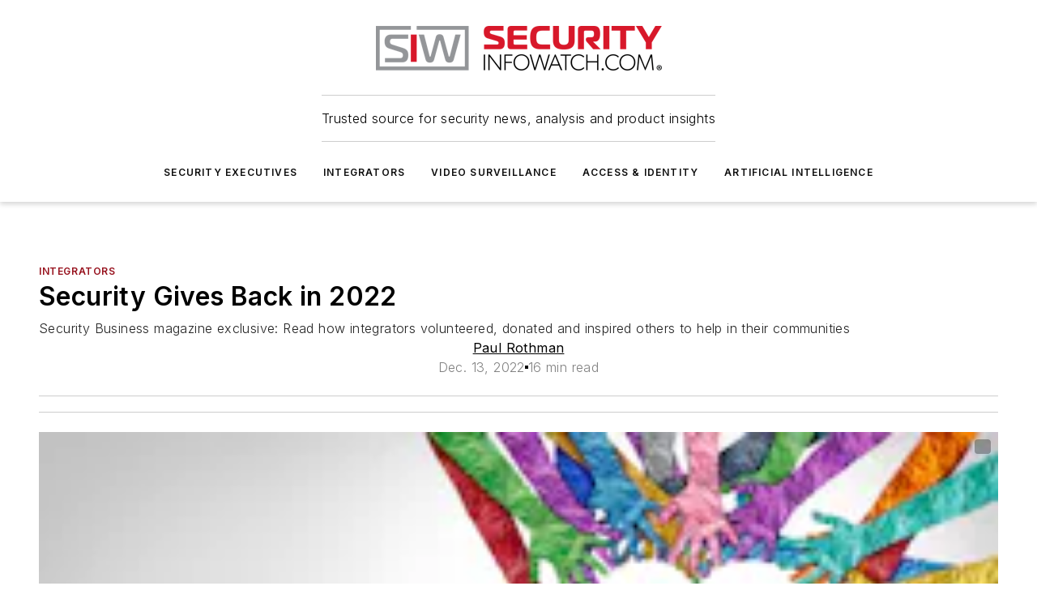

--- FILE ---
content_type: text/html;charset=utf-8
request_url: https://www.securityinfowatch.com/integrators/article/21287905/security-gives-back-in-2022
body_size: 55263
content:
<!DOCTYPE html><html  lang="en"><head><meta charset="utf-8"><meta name="viewport" content="width=device-width, initial-scale=1, shrink-to-fit=no"><script type="text/javascript" src="/ruxitagentjs_ICA7NVfqrux_10327251022105625.js" data-dtconfig="rid=RID_528905649|rpid=-1476659632|domain=securityinfowatch.com|reportUrl=/rb_bf25051xng|app=ea7c4b59f27d43eb|cuc=ll64881i|owasp=1|mel=100000|expw=1|featureHash=ICA7NVfqrux|dpvc=1|lastModification=1765214479370|tp=500,50,0|rdnt=1|uxrgce=1|srbbv=2|agentUri=/ruxitagentjs_ICA7NVfqrux_10327251022105625.js"></script><script type="importmap">{"imports":{"#entry":"/_nuxt/DQciwgEn.js"}}</script><title>Security Gives Back in 2022 | Security Info Watch</title><link href="https://fonts.gstatic.com" rel="preconnect"><link href="https://cdn.cookielaw.org" rel="preconnect"><link href="https://picon.graphql.aspire-ebm.com" rel="preconnect"><style type="text/css">
            :root {
              --spacing-unit: 6px;
--spacing: 48px;
--color-line: #CDCDCD;
--color-primary-main: #97111d;
--color-primary-container: #d8d8d8;
--color-on-primary-container: #760d17;
--color-secondary-main: #929497;
--color-secondary-container: #f5f5f5;
--color-on-secondary-container: #252526;
--color-black: #0d0d0d;
--color-white: #ffffff;
--color-grey: #b2c3ce;
--color-light-grey: #e0e0e0;
--primary-font-family: Inter;
--site-max-width: 1300px;
            }
          </style><style>@media (max-width:760px){.mobile-hidden{display:none!important}}.admin-layout a{color:#3867a6}.admin-layout .vs__dropdown-toggle{background:#fff;border:1px solid #9da4b0}.ebm-layout{overflow-anchor:none;width:100%}</style><style>@media (max-width:760px){.mobile-hidden[data-v-45fa8452]{display:none!important}}.admin-layout a[data-v-45fa8452]{color:#3867a6}.admin-layout .vs__dropdown-toggle[data-v-45fa8452]{background:#fff;border:1px solid #9da4b0}.ebm-page[data-v-45fa8452]{display:flex;flex-direction:column;font-family:Arial}.ebm-page .hasToolbar[data-v-45fa8452]{max-width:calc(100% - 49px)}.ebm-page__layout[data-v-45fa8452]{z-index:2}.ebm-page__layout[data-v-45fa8452],.ebm-page__page[data-v-45fa8452]{flex:1;pointer-events:none;position:relative}.ebm-page__page[data-v-45fa8452]{display:flex;flex-direction:column;z-index:1}.ebm-page__main[data-v-45fa8452]{flex:1;margin:auto;width:100%}.ebm-page__content[data-v-45fa8452]{padding:0;pointer-events:all}@media (min-width:600px){.ebm-page__content[data-v-45fa8452]{padding:"0 10px"}}.ebm-page__reskin-background[data-v-45fa8452]{background-position:top;background-repeat:no-repeat;background-size:cover;height:100%;left:0;overflow:hidden;position:fixed;top:0;width:100%;z-index:0}.ebm-page__reskin-ad[data-v-45fa8452]{padding:1.5rem 0;position:relative;text-align:center;z-index:1}.ebm-page__siteskin-ad[data-v-45fa8452]{margin-top:24px;pointer-events:all;position:fixed;transition:all 125ms;z-index:100}.ebm-page__siteskin-ad__left[data-v-45fa8452]{right:50%}@media (max-width:1636px){.ebm-page__siteskin-ad__left[data-v-45fa8452]{display:none}}.ebm-page__siteskin-ad__right[data-v-45fa8452]{left:50%}@media (max-width:1636px){.ebm-page__siteskin-ad__right[data-v-45fa8452]{display:none}}.ebm-page .ebm-page__primary[data-v-45fa8452]{margin-top:0}.ebm-page .page-content-wrapper[data-v-45fa8452]{margin:auto;width:100%}.ebm-page .load-more[data-v-45fa8452]{padding:10px 0;pointer-events:all;text-align:center;width:100%}.ebm-page .load-more[data-v-45fa8452]>*{margin:auto;padding:0 5px}.ebm-page .load-more .label[data-v-45fa8452]{display:flex;flex-direction:row}.ebm-page .load-more .label[data-v-45fa8452]>*{margin:0 5px}.ebm-page .footer[data-v-45fa8452]{position:relative}.ebm-page .ebm-page__primary[data-v-45fa8452]{margin-top:calc(var(--spacing)/2)}.ebm-page .ebm-page__content[data-v-45fa8452]{display:flex;flex-direction:column;gap:var(--spacing);margin:0!important}.ebm-page .ebm-page__content[data-v-45fa8452]>*{position:relative}.ebm-page .ebm-page__content[data-v-45fa8452]>:after{background-color:var(--color-line);bottom:auto;bottom:calc(var(--spacing)*-.5*1);content:"";height:1px;left:0;position:absolute;right:0}.ebm-page .ebm-page__content[data-v-45fa8452]>:last-child:after{display:none}.ebm-page .page-content-wrapper[data-v-45fa8452]{display:flex;flex-direction:column;gap:var(--spacing);max-width:var(--site-max-width);padding:0 calc(var(--spacing)/2)}@media (min-width:800px){.ebm-page .page-content-wrapper[data-v-45fa8452]{padding:0 var(--spacing)}}.ebm-page .page-content-wrapper[data-v-45fa8452]>*{position:relative}.ebm-page .page-content-wrapper[data-v-45fa8452]>:after{background-color:var(--color-line);bottom:auto;bottom:calc(var(--spacing)*-.5*1);content:"";height:1px;left:0;position:absolute;right:0}.ebm-page .page-content-wrapper[data-v-45fa8452]>:last-child:after{display:none}.ebm-page .load-more[data-v-45fa8452]{padding:0}.ebm-page .secondary-pages .page-content-wrapper[data-v-45fa8452],.ebm-page.full-width .page-content-wrapper[data-v-45fa8452]{max-width:100%!important;padding:0!important}.ebm-page .secondary-pages .ebm-page__primary[data-v-45fa8452],.ebm-page.full-width .ebm-page__primary[data-v-45fa8452]{margin-top:0!important}@media print{.ebm-page__page[data-v-45fa8452]{display:block}}</style><style>@media (max-width:760px){.mobile-hidden[data-v-06639cce]{display:none!important}}.admin-layout a[data-v-06639cce]{color:#3867a6}.admin-layout .vs__dropdown-toggle[data-v-06639cce]{background:#fff;border:1px solid #9da4b0}#header-leaderboard-ad[data-v-06639cce]{align-items:center;display:flex;justify-content:center;padding:1rem}</style><style>html{scroll-padding-top:calc(var(--header-height) + 16px)}</style><style>@media (max-width:760px){.mobile-hidden[data-v-b96d99b2]{display:none!important}}.admin-layout a[data-v-b96d99b2]{color:#3867a6}.admin-layout .vs__dropdown-toggle[data-v-b96d99b2]{background:#fff;border:1px solid #9da4b0}header[data-v-b96d99b2]{bottom:0;margin:auto;position:sticky;top:0;transition:top .5s cubic-bezier(.645,.045,.355,1);z-index:50}header .reskin-ad[data-v-b96d99b2]{padding:1.5rem 0;text-align:center}.navbar[data-v-b96d99b2]{background-color:#fff;box-shadow:0 3px 6px #00000029;left:0;opacity:1;padding-bottom:2rem;padding-top:2rem;right:0}.navbar .content[data-v-b96d99b2]{margin:auto;max-width:var(--site-max-width);padding:0 calc(var(--spacing)/2)}@media (min-width:800px){.navbar .content[data-v-b96d99b2]{padding:0 var(--spacing)}}.top-navbar[data-v-b96d99b2]{align-items:center;display:flex;justify-content:space-between}@media (max-width:900px){.logo[data-v-b96d99b2]{flex-grow:1}.logo img[data-v-b96d99b2]{max-width:180px}}@media (max-width:450px){.logo img[data-v-b96d99b2]{max-width:140px}}@media (max-width:370px){.logo img[data-v-b96d99b2]{max-width:120px}}@media (max-width:350px){.logo img[data-v-b96d99b2]{max-width:100px}}.bottom-navbar[data-v-b96d99b2]{max-height:100px;overflow:visible;transition:all .15s cubic-bezier(.86,0,.07,1)}.bottom-navbar.hidden[data-v-b96d99b2]{max-height:0;overflow:hidden;transform:scale(0)}.actions[data-v-b96d99b2]{align-items:center;-moz-column-gap:.5rem;column-gap:.5rem;display:flex;flex-basis:0;flex-grow:1}@media (max-width:900px){.actions[data-v-b96d99b2]{flex-basis:auto;flex-grow:0}}.actions.left[data-v-b96d99b2]{justify-content:left}.actions.right[data-v-b96d99b2]{-moz-column-gap:0;column-gap:0;justify-content:right}.actions .login-container[data-v-b96d99b2]{display:flex;gap:16px}@media (max-width:900px){.actions .login-container[data-v-b96d99b2]{gap:8px}}@media (max-width:450px){.actions .login-container[data-v-b96d99b2]{gap:4px}}@media (max-width:900px){.search-icon[data-v-b96d99b2]{display:none}}.cta[data-v-b96d99b2]{border-bottom:1px solid var(--color-line);border-top:1px solid var(--color-line);margin:1.5rem auto auto;width:-moz-fit-content;width:fit-content}@media (max-width:900px){.cta[data-v-b96d99b2]{display:none}}.sub-menu[data-v-b96d99b2]{align-items:center;display:flex;justify-content:center;list-style:none;margin-top:1.5rem;padding:0;white-space:nowrap}@media (max-width:1000px){.sub-menu[data-v-b96d99b2]{display:none}}.sub-menu-item[data-v-b96d99b2]{margin-left:1rem;margin-right:1rem}.menu-item[data-v-b96d99b2],.sub-menu-link[data-v-b96d99b2]{color:var(--color-black);font-size:.75rem;font-weight:600;letter-spacing:.1em;text-transform:uppercase}.popover-menu[data-v-b96d99b2]{align-items:flex-start;background-color:#fff;box-shadow:0 3px 6px #00000029;display:flex;flex-direction:column;justify-content:left;padding:1.5rem;text-align:left;width:200px}.popover-menu .menu-item[data-v-b96d99b2]{align-items:center;display:flex;margin-bottom:1rem}.popover-menu .menu-item .icon[data-v-b96d99b2]{margin-right:1rem}</style><style>@media (max-width:760px){.mobile-hidden{display:none!important}}.admin-layout a{color:#3867a6}.admin-layout .vs__dropdown-toggle{background:#fff;border:1px solid #9da4b0}.ebm-icon{cursor:pointer}.ebm-icon .tooltip-wrapper{display:block}.ebm-icon.disabled{cursor:not-allowed}.ebm-icon.arrowUp{margin-top:3px}.ebm-icon.arrowDown{margin-top:-5px;transform:rotate(180deg)}.ebm-icon.loading{animation-duration:2s;animation-iteration-count:infinite;animation-name:spin;animation-timing-function:linear}.ebm-icon.label{align-items:center;display:flex;flex-direction:column;font-size:.8em;justify-content:center;padding:0 5px}@keyframes spin{0%{transform:rotate(0)}to{transform:rotate(1turn)}}.ebm-icon .icon,.ebm-icon svg{display:block}</style><style>@media (max-width:760px){.mobile-hidden{display:none!important}}.admin-layout a{color:#3867a6}.admin-layout .vs__dropdown-toggle{background:#fff;border:1px solid #9da4b0}.ebm-mega-menu{background-color:var(--color-black);color:#fff;container-type:inline-size;display:none;height:100%;left:0;opacity:0;overflow:auto;position:fixed;text-align:center;top:0;transition-behavior:allow-discrete;transition-duration:.3s;transition-property:overlay display opacity;width:100%}.ebm-mega-menu.cms-user-logged-in{left:49px;width:calc(100% - 49px)}.ebm-mega-menu.open{display:block;opacity:1}@starting-style{.ebm-mega-menu.open{opacity:0}}@container (max-width: 750px){.ebm-mega-menu .mega-menu-header{display:flex}}.ebm-mega-menu .mega-menu-header .icon{margin-left:30px;margin-top:40px;width:24px}.ebm-mega-menu .mega-menu-header .logo{height:35px;max-width:100%}@container (min-width: 750px){.ebm-mega-menu .mega-menu-header .logo{height:50px;margin-bottom:30px}}@container (max-width: 750px){.ebm-mega-menu .mega-menu-header .logo{margin-top:20px}.ebm-mega-menu .mega-menu-header .logo img{height:auto;margin-left:5px;max-width:140px}}.ebm-mega-menu .mega-menu-container{margin:auto}@container (min-width: 750px){.ebm-mega-menu .mega-menu-container{max-width:850px;width:100%}}.ebm-mega-menu .mega-menu-container .search-field{padding-bottom:50px}@container (max-width: 900px){.ebm-mega-menu .mega-menu-container .search-field{margin-left:calc(var(--spacing)/2);margin-right:calc(var(--spacing)/2)}}.ebm-mega-menu .mega-menu-container .nav-links{display:grid;gap:calc(var(--spacing)/2);grid-template-columns:1fr;position:relative}.ebm-mega-menu .mega-menu-container .nav-links:after{background-color:var(--color-line);bottom:auto;bottom:calc(var(--spacing)*-.5*1);content:"";height:1px;left:0;position:absolute;right:0}.ebm-mega-menu .mega-menu-container .nav-links:last-child:after{display:none}@container (max-width: 900px){.ebm-mega-menu .mega-menu-container .nav-links{margin-left:calc(var(--spacing)/2);margin-right:calc(var(--spacing)/2)}}@container (min-width: 750px){.ebm-mega-menu .mega-menu-container .nav-links{gap:calc(var(--spacing)*2);grid-template-columns:1fr 1fr 1fr;padding-bottom:var(--spacing)}}.ebm-mega-menu .mega-menu-container .nav-links .section{display:flex;flex-direction:column;font-weight:400;list-style:none;text-align:center}@container (max-width: 750px){.ebm-mega-menu .mega-menu-container .nav-links .section{gap:5px;padding-top:30px;position:relative}.ebm-mega-menu .mega-menu-container .nav-links .section:after{background-color:var(--color-line);bottom:auto;bottom:calc(var(--spacing)*-.5*1);content:"";height:1px;left:0;position:absolute;right:0}.ebm-mega-menu .mega-menu-container .nav-links .section:last-child:after{display:none}.ebm-mega-menu .mega-menu-container .nav-links .section:first-child{padding-top:15px}}@container (min-width: 750px){.ebm-mega-menu .mega-menu-container .nav-links .section{border-bottom:none;font-size:1.25rem;gap:16px;position:relative;text-align:left}.ebm-mega-menu .mega-menu-container .nav-links .section:after{background-color:var(--color-line);bottom:0;content:"";height:100%;left:auto;position:absolute;right:calc(var(--spacing)*-.5*2);top:0;width:1px}.ebm-mega-menu .mega-menu-container .nav-links .section:last-child:after{display:none}}.ebm-mega-menu .mega-menu-container .nav-links .section a{color:#fff}.ebm-mega-menu .mega-menu-container .nav-links .section .title{font-size:.75rem;font-weight:400;text-transform:uppercase}.ebm-mega-menu .mega-menu-container .affiliate-links{display:flex;justify-content:center;margin-top:var(--spacing);padding:calc(var(--spacing)*.5);position:relative}.ebm-mega-menu .mega-menu-container .affiliate-links:after{background-color:var(--color-line);bottom:auto;bottom:calc(var(--spacing)*-.5*1);content:"";height:1px;left:0;position:absolute;right:0}.ebm-mega-menu .mega-menu-container .affiliate-links:last-child:after{display:none}.ebm-mega-menu .mega-menu-container .affiliate-links .ebm-affiliated-brands-direction{flex-direction:column;gap:calc(var(--spacing)*.5)}.ebm-mega-menu .mega-menu-container .social-links{align-items:center;display:flex;flex-direction:column;font-size:.75rem;justify-content:center;margin-top:var(--spacing);padding:calc(var(--spacing)*.5);text-transform:uppercase}.ebm-mega-menu .mega-menu-container .social-links .socials{gap:16px;margin:16px 16px 24px}</style><style>@media (max-width:760px){.mobile-hidden{display:none!important}}.admin-layout a{color:#3867a6}.admin-layout .vs__dropdown-toggle{background:#fff;border:1px solid #9da4b0}.ebm-search-field{container-type:inline-size;position:relative}.ebm-search-field .input{padding:10px 0;position:relative;width:100%}.ebm-search-field .input .icon{bottom:0;height:24px;margin:auto;position:absolute;right:.5rem;top:0}.ebm-search-field .input .clear-icon{bottom:0;height:24px;margin:auto;position:absolute;right:2.5rem;top:0}.ebm-search-field .input input{background-color:var(--c4e26338);border:1px solid var(--7798abdd);border-radius:5px;color:var(--0c12ecfc);font-size:1em;padding:1rem 8px 1rem 20px;width:100%}.ebm-search-field .sponsor-container{align-items:center;display:flex;font-size:.5rem;gap:5px;height:24px;margin:auto;position:absolute;right:10%;top:20%}@container (max-width: 750px){.ebm-search-field .sponsor-container{justify-content:flex-end;padding:10px 15px 0 0;position:static}}.ebm-search-field input[type=search]::-webkit-search-cancel-button,.ebm-search-field input[type=search]::-webkit-search-decoration{-webkit-appearance:none;appearance:none}</style><style>@media (max-width:760px){.mobile-hidden[data-v-3823c912]{display:none!important}}.admin-layout a[data-v-3823c912]{color:#3867a6}.admin-layout .vs__dropdown-toggle[data-v-3823c912]{background:#fff;border:1px solid #9da4b0}.ebm-affiliated-brands[data-v-3823c912]{display:flex;flex-direction:row;font-size:.75rem}.ebm-affiliated-brands__label[data-v-3823c912]{display:block;padding:0 calc(var(--spacing)/2)}.ebm-affiliated-brands__links[data-v-3823c912]{display:flex;flex-direction:row;flex-wrap:wrap;justify-content:center}.ebm-affiliated-brands__links>div[data-v-3823c912]{padding:0 calc(var(--spacing)/4)}.ebm-affiliated-brands__links>div a[data-v-3823c912]{color:var(--link-color);font-weight:600}</style><style>@media (max-width:760px){.mobile-hidden[data-v-8e92f456]{display:none!important}}.admin-layout a[data-v-8e92f456]{color:#3867a6}.admin-layout .vs__dropdown-toggle[data-v-8e92f456]{background:#fff;border:1px solid #9da4b0}.ebm-socials[data-v-8e92f456]{display:flex;flex-wrap:wrap}.ebm-socials__icon[data-v-8e92f456]{cursor:pointer;margin-right:7px;text-decoration:none}.ebm-socials .text[data-v-8e92f456]{height:0;overflow:hidden;text-indent:-9999px}</style><style>@media (max-width:760px){.mobile-hidden{display:none!important}}.admin-layout a{color:#3867a6}.admin-layout .vs__dropdown-toggle{background:#fff;border:1px solid #9da4b0}.ebm-ad-target__outer{display:flex;height:auto;justify-content:center;max-width:100%;width:100%}.ebm-ad-target__inner{align-items:center;display:flex}.ebm-ad-target img{max-width:100%}.ebm-ad-target iframe{box-shadow:0 .125rem .25rem #00000013}</style><style>@media (max-width:760px){.mobile-hidden[data-v-4c12f864]{display:none!important}}.admin-layout a[data-v-4c12f864]{color:#3867a6}.admin-layout .vs__dropdown-toggle[data-v-4c12f864]{background:#fff;border:1px solid #9da4b0}#sticky-bottom-ad[data-v-4c12f864]{align-items:center;background:#000000bf;display:flex;justify-content:center;left:0;padding:8px;position:fixed;right:0;z-index:999}#sticky-bottom-ad .close-button[data-v-4c12f864]{background:none;border:0;color:#fff;cursor:pointer;font-weight:900;margin:8px;position:absolute;right:0;top:0}.slide-up-enter[data-v-4c12f864],.slide-up-leave-to[data-v-4c12f864]{opacity:0;transform:translateY(200px)}.slide-up-enter-active[data-v-4c12f864]{transition:all .25s ease-out}.slide-up-leave-active[data-v-4c12f864]{transition:all .25s ease-in}</style><style>@media (max-width:760px){.mobile-hidden[data-v-0622f0e1]{display:none!important}}.admin-layout a[data-v-0622f0e1]{color:#3867a6}.admin-layout .vs__dropdown-toggle[data-v-0622f0e1]{background:#fff;border:1px solid #9da4b0}.grid[data-v-0622f0e1]{container-type:inline-size;margin:auto}.grid .grid-row[data-v-0622f0e1]{position:relative}.grid .grid-row[data-v-0622f0e1]:after{background-color:var(--color-line);bottom:auto;bottom:calc(var(--spacing)*-.5*1);content:"";height:1px;left:0;position:absolute;right:0}.grid .grid-row.hide-bottom-border[data-v-0622f0e1]:after,.grid .grid-row[data-v-0622f0e1]:last-child:after{display:none}@container (width >= 750px){.grid .grid-row.mobile-only[data-v-0622f0e1]{display:none}}@container (width < 750px){.grid .grid-row.exclude-mobile[data-v-0622f0e1]{display:none}}</style><style>@media (max-width:760px){.mobile-hidden[data-v-840eddae]{display:none!important}}.admin-layout a[data-v-840eddae]{color:#3867a6}.admin-layout .vs__dropdown-toggle[data-v-840eddae]{background:#fff;border:1px solid #9da4b0}.web-row[data-v-840eddae]{container-type:inline-size}.web-row .row[data-v-840eddae]{--col-size:calc(50% - var(--spacing)*1/2);display:grid;padding-bottom:0ver;padding-top:0;width:100%}@media (min-width:750px){.web-row .row[data-v-840eddae]{padding-left:0;padding-right:0}}@media (min-width:500px){.web-row .row.restricted[data-v-840eddae]{margin:auto;max-width:66%}}.web-row .row .column-wrapper[data-v-840eddae]{display:flex;order:0;width:100%}.web-row .row.largest_first.layout1_2 .column-wrapper[data-v-840eddae]:nth-child(2),.web-row .row.largest_first.layout1_2_1 .column-wrapper[data-v-840eddae]:nth-child(2),.web-row .row.largest_first.layout1_3 .column-wrapper[data-v-840eddae]:nth-child(2){order:-1}@container (min-width: 750px){.web-row .row.layout1_1[data-v-840eddae]{display:grid;grid-template-columns:minmax(0,1fr) minmax(0,1fr)}.web-row .row.layout1_1 .column-wrapper[data-v-840eddae]{position:relative}.web-row .row.layout1_1 .column-wrapper[data-v-840eddae]:after{background-color:var(--color-line);bottom:0;content:"";height:100%;left:auto;position:absolute;right:calc(var(--spacing)*-.5*1);top:0;width:1px}.web-row .row.layout1_1 .column-wrapper[data-v-840eddae]:last-child:after{display:none}.web-row .row.layout1_2[data-v-840eddae]{display:grid;grid-template-columns:minmax(0,var(--col-size)) minmax(0,var(--col-size))}.web-row .row.layout1_2 .column-wrapper[data-v-840eddae]{position:relative}.web-row .row.layout1_2 .column-wrapper[data-v-840eddae]:after{background-color:var(--color-line);bottom:0;content:"";height:100%;left:auto;position:absolute;right:calc(var(--spacing)*-.5*1);top:0;width:1px}.web-row .row.layout1_2 .column-wrapper[data-v-840eddae]:last-child:after{display:none}.web-row .row.layout1_2 .column-wrapper[data-v-840eddae]:nth-child(2){order:0!important}}@container (min-width: 1050px){.web-row .row.layout1_2[data-v-840eddae]{--col-size:calc(33.33333% - var(--spacing)*2/3);grid-template-columns:var(--col-size) calc(var(--col-size)*2 + var(--spacing))}}@container (min-width: 750px){.web-row .row.layout2_1[data-v-840eddae]{display:grid;grid-template-columns:minmax(0,var(--col-size)) minmax(0,var(--col-size))}.web-row .row.layout2_1 .column-wrapper[data-v-840eddae]{position:relative}.web-row .row.layout2_1 .column-wrapper[data-v-840eddae]:after{background-color:var(--color-line);bottom:0;content:"";height:100%;left:auto;position:absolute;right:calc(var(--spacing)*-.5*1);top:0;width:1px}.web-row .row.layout2_1 .column-wrapper[data-v-840eddae]:last-child:after{display:none}}@container (min-width: 1050px){.web-row .row.layout2_1[data-v-840eddae]{--col-size:calc(33.33333% - var(--spacing)*2/3);grid-template-columns:calc(var(--col-size)*2 + var(--spacing)) var(--col-size)}}@container (min-width: 1100px){.web-row .row.layout1_1_1[data-v-840eddae]{--col-size:calc(33.33333% - var(--spacing)*2/3);display:grid;grid-template-columns:minmax(0,var(--col-size)) minmax(0,var(--col-size)) minmax(0,var(--col-size))}.web-row .row.layout1_1_1 .column-wrapper[data-v-840eddae]{position:relative}.web-row .row.layout1_1_1 .column-wrapper[data-v-840eddae]:after{background-color:var(--color-line);bottom:0;content:"";height:100%;left:auto;position:absolute;right:calc(var(--spacing)*-.5*1);top:0;width:1px}.web-row .row.layout1_1_1 .column-wrapper[data-v-840eddae]:last-child:after{display:none}}</style><style>@media (max-width:760px){.mobile-hidden{display:none!important}}.admin-layout a{color:#3867a6}.admin-layout .vs__dropdown-toggle{background:#fff;border:1px solid #9da4b0}.web-grid-title{align-items:center;container-type:inline-size;font-family:var(--primary-font-family);margin-bottom:calc(var(--spacing)/2);max-width:100%;width:100%}.web-grid-title .title{display:flex;flex:1 0 auto;font-size:1.9rem;font-weight:600;gap:var(--spacing-unit);letter-spacing:-.01em;line-height:40px;max-width:100%;overflow:hidden;text-overflow:ellipsis}.web-grid-title .title .grid-title-image-icon{height:23px;margin-top:8px}.web-grid-title.has-link .title{max-width:calc(100% - 100px)}.web-grid-title .divider{background-color:var(--color-line);height:1px;width:100%}.web-grid-title .view-more{color:var(--color-primary-main);cursor:primary;flex:0 1 auto;font-size:.75rem;font-weight:600;letter-spacing:.05em;line-height:18px;text-transform:uppercase;white-space:nowrap}@container (max-width: 500px){.web-grid-title .view-more{display:none}}.web-grid-title.primary{display:flex;gap:5px}.web-grid-title.primary .topbar,.web-grid-title.secondary .divider,.web-grid-title.secondary .view-more{display:none}.web-grid-title.secondary .topbar{background-color:var(--color-primary-main);height:8px;margin-bottom:calc(var(--spacing)/3);width:80px}</style><style>@media (max-width:760px){.mobile-hidden[data-v-2e2a3563]{display:none!important}}.admin-layout a[data-v-2e2a3563]{color:#3867a6}.admin-layout .vs__dropdown-toggle[data-v-2e2a3563]{background:#fff;border:1px solid #9da4b0}.column[data-v-2e2a3563]{align-items:stretch;display:flex;flex-wrap:wrap;height:100%;position:relative}.column[data-v-2e2a3563],.column .standard-blocks[data-v-2e2a3563],.column .sticky-blocks[data-v-2e2a3563]{width:100%}.column.block-align-center[data-v-2e2a3563]{align-items:center;justify-content:center}.column.block-align-top[data-v-2e2a3563]{align-items:top;flex-direction:column}.column.block-align-sticky[data-v-2e2a3563]{align-items:start;display:block;justify-content:center}.column.block-align-equalize[data-v-2e2a3563]{align-items:stretch}.column .sticky-blocks.has-standard[data-v-2e2a3563]{margin-top:var(--spacing)}.column .block-wrapper[data-v-2e2a3563]{max-width:100%;position:relative}.column .block-wrapper[data-v-2e2a3563]:after{background-color:var(--color-line);bottom:auto;bottom:calc(var(--spacing)*-.5*1);content:"";height:1px;left:0;position:absolute;right:0}.column .block-wrapper.hide-bottom-border[data-v-2e2a3563]:after,.column .block-wrapper[data-v-2e2a3563]:last-child:after,.column .standard-blocks:not(.has-sticky) .block-wrapper[data-v-2e2a3563]:last-child:after,.column .sticky-blocks .block-wrapper[data-v-2e2a3563]:last-child:after{display:none}@media print{.column[data-v-2e2a3563]{height:auto}}</style><style>@media (max-width:760px){.mobile-hidden[data-v-a4efc542]{display:none!important}}.admin-layout a[data-v-a4efc542]{color:#3867a6}.admin-layout .vs__dropdown-toggle[data-v-a4efc542]{background:#fff;border:1px solid #9da4b0}.block[data-v-a4efc542]{display:flex;flex-direction:column;overflow:visible;width:100%}.block .block-title[data-v-a4efc542]{margin-bottom:calc(var(--spacing)/2)}.block .above-cta[data-v-a4efc542]{height:100%}.block .title[data-v-a4efc542]{font-size:1rem;line-height:1rem;text-transform:uppercase}.block .title a[data-v-a4efc542]{color:inherit;text-decoration:none}.block .title a[data-v-a4efc542]:hover{text-decoration:underline}.block .title template[data-v-a4efc542]{display:inline-block}.block .content[data-v-a4efc542]{display:flex;width:100%}.block .cta[data-v-a4efc542]{align-items:center;display:flex;flex-direction:column;font-size:1rem;gap:calc(var(--spacing)/2);justify-content:space-between}@container (width > 500px){.block .cta[data-v-a4efc542]{flex-direction:row}}</style><style>@media (max-width:760px){.mobile-hidden[data-v-3dec0756]{display:none!important}}.admin-layout a[data-v-3dec0756]{color:#3867a6}.admin-layout .vs__dropdown-toggle[data-v-3dec0756]{background:#fff;border:1px solid #9da4b0}.ebm-button-wrapper[data-v-3dec0756]{display:inline-block}.ebm-button-wrapper .ebm-button[data-v-3dec0756]{border:1px solid;border-radius:.1rem;cursor:pointer;display:block;font-weight:600;outline:none;text-transform:uppercase;width:100%}.ebm-button-wrapper .ebm-button .content[data-v-3dec0756]{align-items:center;display:flex;gap:var(--spacing-unit);justify-content:center}.ebm-button-wrapper .ebm-button .content.icon-right[data-v-3dec0756]{flex-direction:row-reverse}.ebm-button-wrapper .ebm-button[data-v-3dec0756]:focus,.ebm-button-wrapper .ebm-button[data-v-3dec0756]:hover{box-shadow:0 0 .1rem #3e5d8580;filter:contrast(125%)}.ebm-button-wrapper .ebm-button[data-v-3dec0756]:active{box-shadow:0 0 .3rem #1c417280}.ebm-button-wrapper .ebm-button[data-v-3dec0756]:active:after{height:200px;width:200px}.ebm-button-wrapper .ebm-button--small[data-v-3dec0756]{font-size:.75rem;padding:.2rem .4rem}.ebm-button-wrapper .ebm-button--medium[data-v-3dec0756]{font-size:.75rem;padding:.3rem .6rem}.ebm-button-wrapper .ebm-button--large[data-v-3dec0756]{font-size:.75rem;line-height:1.25rem;padding:.5rem 1rem}@media (max-width:450px){.ebm-button-wrapper .ebm-button--large[data-v-3dec0756]{padding:.5rem}}.ebm-button-wrapper .ebm-button--fullWidth[data-v-3dec0756]{font-size:1.15rem;margin:0 auto;padding:.5rem 1rem;width:100%}.ebm-button-wrapper.primary .ebm-button[data-v-3dec0756],.ebm-button-wrapper.solid .ebm-button[data-v-3dec0756]{background-color:var(--button-accent-color);border-color:var(--button-accent-color);color:var(--button-text-color)}.ebm-button-wrapper.primary .ebm-button[data-v-3dec0756]:hover,.ebm-button-wrapper.solid .ebm-button[data-v-3dec0756]:hover{text-decoration:underline}.ebm-button-wrapper.hollow .ebm-button[data-v-3dec0756]{background-color:transparent;background-color:#fff;border:1px solid var(--button-accent-color);color:var(--button-accent-color)}.ebm-button-wrapper.hollow .ebm-button[data-v-3dec0756]:hover{text-decoration:underline}.ebm-button-wrapper.borderless .ebm-button[data-v-3dec0756]{background-color:transparent;border-color:transparent;color:var(--button-accent-color)}.ebm-button-wrapper.borderless .ebm-button[data-v-3dec0756]:hover{background-color:var(--button-accent-color);color:#fff;text-decoration:underline}.ebm-button-wrapper .ebm-button[data-v-3dec0756]{transition:all .15s ease-in-out}</style><style>@media (max-width:760px){.mobile-hidden{display:none!important}}.admin-layout a{color:#3867a6}.admin-layout .vs__dropdown-toggle{background:#fff;border:1px solid #9da4b0}.web-footer-new{display:flex;font-size:1rem;font-weight:400;justify-content:center;padding-bottom:calc(var(--spacing)/2);pointer-events:all;width:100%}.web-footer-new a{color:var(--link-color)}.web-footer-new .container{display:flex;justify-content:center;width:100%}.web-footer-new .container .container-wrapper{display:flex;flex-direction:column;gap:var(--spacing);width:100%}@media (min-width:800px){.web-footer-new .container{flex-direction:row}}.web-footer-new .container .row{position:relative;width:100%}.web-footer-new .container .row:after{background-color:var(--color-line);bottom:auto;bottom:calc(var(--spacing)*-.5*1);content:"";height:1px;left:0;position:absolute;right:0}.web-footer-new .container .row:last-child:after{display:none}.web-footer-new .container .row.full-width{justify-items:center}.web-footer-new .container .column-wrapper{display:grid;gap:var(--spacing);grid-template-columns:1fr}.web-footer-new .container .column-wrapper.full-width{max-width:var(--site-max-width)!important;padding:0 calc(var(--spacing)*1.5);width:100%}.web-footer-new .container .column-wrapper .col{align-items:center;display:flex;flex-direction:column;gap:calc(var(--spacing)/4);justify-content:center;margin:0 auto;max-width:80%;position:relative;text-align:center}.web-footer-new .container .column-wrapper .col:after{background-color:var(--color-line);bottom:auto;bottom:calc(var(--spacing)*-.5*1);content:"";height:1px;left:0;position:absolute;right:0}.web-footer-new .container .column-wrapper .col:last-child:after{display:none}.web-footer-new .container .column-wrapper .col.valign-middle{align-self:center}@media (min-width:800px){.web-footer-new .container .column-wrapper{align-items:start;gap:var(--spacing)}.web-footer-new .container .column-wrapper.cols1_1_1{grid-template-columns:1fr 1fr 1fr}.web-footer-new .container .column-wrapper.cols1_1{grid-template-columns:1fr 1fr}.web-footer-new .container .column-wrapper .col{align-items:start;max-width:100%;position:relative;text-align:left}.web-footer-new .container .column-wrapper .col:after{background-color:var(--color-line);bottom:0;content:"";height:100%;left:auto;position:absolute;right:calc(var(--spacing)*-.5*1);top:0;width:1px}.web-footer-new .container .column-wrapper .col:last-child:after{display:none}}.web-footer-new .corporatelogo{align-self:center;filter:brightness(0);height:auto;margin-right:var(--spacing-unit);width:100px}.web-footer-new .menu-copyright{align-items:center;display:flex;flex-direction:column;gap:calc(var(--spacing)/2)}.web-footer-new .menu-copyright.full-width{max-width:var(--site-max-width);padding:0 calc(var(--spacing)*1.5);width:100%}.web-footer-new .menu-copyright .links{display:flex;font-size:.75rem;gap:calc(var(--spacing)/4);list-style:none;margin:0;padding:0}.web-footer-new .menu-copyright .copyright{display:flex;flex-direction:row;flex-wrap:wrap;font-size:.8em;justify-content:center}@media (min-width:800px){.web-footer-new .menu-copyright{flex-direction:row;justify-content:space-between}}.web-footer-new .blocktitle{color:#000;font-size:1.1rem;font-weight:600;width:100%}.web-footer-new .web-affiliated-brands-direction{flex-direction:column}@media (min-width:800px){.web-footer-new .web-affiliated-brands-direction{flex-direction:row}}</style><style>@media (max-width:760px){.mobile-hidden{display:none!important}}.admin-layout a{color:#3867a6}.admin-layout .vs__dropdown-toggle{background:#fff;border:1px solid #9da4b0}.ebm-web-subscribe-wrapper{display:flex;flex-direction:column;height:100%;overflow:auto}.ebm-web-subscribe-content{height:100%;overflow:auto;padding:calc(var(--spacing)*.5) var(--spacing)}@container (max-width: 750px){.ebm-web-subscribe-content{padding-bottom:100%}}.ebm-web-subscribe-content .web-subscribe-header .web-subscribe-title{align-items:center;display:flex;gap:var(--spacing);justify-content:space-between;line-height:normal}.ebm-web-subscribe-content .web-subscribe-header .web-subscribe-title .close-button{align-items:center;cursor:pointer;display:flex;font-size:.75rem;font-weight:600;text-transform:uppercase}.ebm-web-subscribe-content .web-subscribe-header .web-subscribe-subtext{padding-bottom:var(--spacing)}.ebm-web-subscribe-content .web-subscribe-header .newsletter-items{display:grid;gap:10px;grid-template-columns:1fr 1fr}@container (max-width: 750px){.ebm-web-subscribe-content .web-subscribe-header .newsletter-items{grid-template-columns:1fr}}.ebm-web-subscribe-content .web-subscribe-header .newsletter-items .newsletter-item{border:1px solid var(--color-line);display:flex;flex-direction:row;flex-direction:column;gap:1rem;padding:1rem}.ebm-web-subscribe-content .web-subscribe-header .newsletter-items .newsletter-item .newsletter-title{display:flex;font-size:1.25rem;font-weight:600;justify-content:space-between;letter-spacing:-.01em;line-height:25px}.ebm-web-subscribe-content .web-subscribe-header .newsletter-items .newsletter-item .newsletter-description{font-size:1rem;font-weight:400;letter-spacing:.0125em;line-height:24px}.web-subscribe-footer{background-color:#fff;box-shadow:0 4px 16px #00000040;width:100%}.web-subscribe-footer .subscribe-footer-wrapper{padding:var(--spacing)!important}.web-subscribe-footer .subscribe-footer-wrapper .user-info-container{align-items:center;display:flex;justify-content:space-between;padding-bottom:calc(var(--spacing)*.5)}.web-subscribe-footer .subscribe-footer-wrapper .user-info-container .nl-user-info{align-items:center;display:flex;gap:10px}.web-subscribe-footer .subscribe-footer-wrapper .subscribe-login-container .nl-selected{font-size:1.25rem;font-weight:600;margin-bottom:10px}.web-subscribe-footer .subscribe-footer-wrapper .subscribe-login-container .form-fields-setup{display:flex;gap:calc(var(--spacing)*.125);padding-top:calc(var(--spacing)*.5)}@container (max-width: 1050px){.web-subscribe-footer .subscribe-footer-wrapper .subscribe-login-container .form-fields-setup{display:block}}.web-subscribe-footer .subscribe-footer-wrapper .subscribe-login-container .form-fields-setup .web-form-fields{z-index:100}.web-subscribe-footer .subscribe-footer-wrapper .subscribe-login-container .form-fields-setup .web-form-fields .field-label{font-size:.75rem}.web-subscribe-footer .subscribe-footer-wrapper .subscribe-login-container .form-fields-setup .form{display:flex;gap:calc(var(--spacing)*.125)}@container (max-width: 750px){.web-subscribe-footer .subscribe-footer-wrapper .subscribe-login-container .form-fields-setup .form{flex-direction:column;padding-bottom:calc(var(--spacing)*.5)}}.web-subscribe-footer .subscribe-footer-wrapper .subscribe-login-container .form-fields-setup .form .vs__dropdown-menu{max-height:8rem}@container (max-width: 750px){.web-subscribe-footer .subscribe-footer-wrapper .subscribe-login-container .form-fields-setup .form .vs__dropdown-menu{max-height:4rem}}.web-subscribe-footer .subscribe-footer-wrapper .subscribe-login-container .form-fields-setup .subscribe-button{margin-top:calc(var(--spacing)*.5);width:20%}@container (max-width: 1050px){.web-subscribe-footer .subscribe-footer-wrapper .subscribe-login-container .form-fields-setup .subscribe-button{width:100%}}.web-subscribe-footer .subscribe-footer-wrapper .subscribe-login-container .form-fields-setup .subscribe-button .ebm-button{height:3rem}.web-subscribe-footer .subscribe-footer-wrapper .subscribe-login-container .compliance-field{font-size:.75rem;line-height:18px;z-index:-1}.web-subscribe-footer .subscribe-footer-wrapper a{color:#000;text-decoration:underline}.web-subscribe-footer .subscribe-footer-wrapper .subscribe-consent{font-size:.75rem;letter-spacing:.025em;line-height:18px;padding:5px 0}.web-subscribe-footer .subscribe-footer-wrapper .account-check{padding-top:calc(var(--spacing)*.25)}</style><style>@media (max-width:760px){.mobile-hidden{display:none!important}}.admin-layout a{color:#3867a6}.admin-layout .vs__dropdown-toggle{background:#fff;border:1px solid #9da4b0}.ebm-web-pane{container-type:inline-size;height:100%;pointer-events:all;position:fixed;right:0;top:0;width:100%;z-index:100}.ebm-web-pane.hidden{pointer-events:none}.ebm-web-pane.hidden .web-pane-mask{opacity:0}.ebm-web-pane.hidden .contents{max-width:0}.ebm-web-pane .web-pane-mask{background-color:#000;display:table;height:100%;opacity:.8;padding:16px;transition:all .3s ease;width:100%}.ebm-web-pane .contents{background-color:#fff;bottom:0;max-width:1072px;position:absolute;right:0;top:0;transition:all .3s ease;width:100%}.ebm-web-pane .contents.cms-user-logged-in{width:calc(100% - 49px)}.ebm-web-pane .contents .close-icon{cursor:pointer;display:flex;justify-content:flex-end;margin:10px}</style><style>@media (max-width:760px){.mobile-hidden{display:none!important}}.admin-layout a{color:#3867a6}.admin-layout .vs__dropdown-toggle{background:#fff;border:1px solid #9da4b0}.gam-slot-builder{min-width:300px;width:100%}.gam-slot-builder iframe{max-width:100%;overflow:hidden}</style><style>@media (max-width:760px){.mobile-hidden{display:none!important}}.admin-layout a{color:#3867a6}.admin-layout .vs__dropdown-toggle{background:#fff;border:1px solid #9da4b0}.web-content-title-new{display:flex;flex-direction:column;gap:calc(var(--spacing));width:100%}.web-content-title-new>*{position:relative}.web-content-title-new>:after{background-color:var(--color-line);bottom:auto;bottom:calc(var(--spacing)*-.5*1);content:"";height:1px;left:0;position:absolute;right:0}.web-content-title-new>:last-child:after{display:none}.web-content-title-new .above-line{container-type:inline-size;display:flex;flex-direction:column;gap:calc(var(--spacing)/2)}.web-content-title-new .above-line .section-wrapper{display:flex;gap:calc(var(--spacing)/4)}.web-content-title-new .above-line .section-wrapper.center{margin-left:auto;margin-right:auto}.web-content-title-new .above-line .sponsored-label{color:var(--color-primary-main);font-size:.75rem;font-weight:600;letter-spacing:.05rem;text-transform:uppercase}.web-content-title-new .above-line .section{font-size:.75rem;font-weight:600;letter-spacing:.05em;text-transform:uppercase}.web-content-title-new .above-line .event-info{display:flex;flex-direction:column;font-size:.9rem;gap:calc(var(--spacing)/2)}.web-content-title-new .above-line .event-info .column{display:flex;flex-direction:column;font-size:.9rem;gap:calc(var(--spacing)/4);width:100%}.web-content-title-new .above-line .event-info .column .content{display:flex;gap:calc(var(--spacing)/4)}.web-content-title-new .above-line .event-info .column label{flex:0 0 80px;font-weight:600}.web-content-title-new .above-line .event-info>*{position:relative}.web-content-title-new .above-line .event-info>:after{background-color:var(--color-line);bottom:0;content:"";height:100%;left:auto;position:absolute;right:calc(var(--spacing)*-.5*1);top:0;width:1px}.web-content-title-new .above-line .event-info>:last-child:after{display:none}@container (min-width: 600px){.web-content-title-new .above-line .event-info{align-items:center;flex-direction:row;gap:calc(var(--spacing))}.web-content-title-new .above-line .event-info>*{position:relative}.web-content-title-new .above-line .event-info>:after{background-color:var(--color-line);bottom:0;content:"";height:100%;left:auto;position:absolute;right:calc(var(--spacing)*-.5*1);top:0;width:1px}.web-content-title-new .above-line .event-info>:last-child:after{display:none}.web-content-title-new .above-line .event-info .event-location{display:block}}.web-content-title-new .above-line .title-text{font-size:2rem;line-height:1.2}@container (width > 500px){.web-content-title-new .above-line .title-text{font-size:2.75rem}}.web-content-title-new .above-line .author-row{align-items:center;display:flex;flex-direction:column;gap:calc(var(--spacing)/3);justify-content:center}.web-content-title-new .above-line .author-row .all-authors{display:flex;gap:calc(var(--spacing)/3)}.web-content-title-new .above-line .author-row .date-read-time{align-items:center;display:flex;gap:calc(var(--spacing)/3)}.web-content-title-new .above-line .author-row .dot{align-items:center;grid-area:dot}.web-content-title-new .above-line .author-row .dot:after{background-color:#000;content:"";display:block;height:4px;width:4px}.web-content-title-new .above-line .author-row .dot.first{display:none}.web-content-title-new .above-line .author-row .date{grid-area:date}.web-content-title-new .above-line .author-row .read-time{grid-area:read-time}.web-content-title-new .above-line .author-row .date,.web-content-title-new .above-line .author-row .duration,.web-content-title-new .above-line .author-row .read-time{color:#000;opacity:.5}@container (width > 500px){.web-content-title-new .above-line .author-row{flex-direction:row}.web-content-title-new .above-line .author-row .dot.first{display:block}}@container (width > 700px){.web-content-title-new .above-line .author-row{justify-content:flex-start}}.web-content-title-new .above-line .teaser-text{color:#222;font-size:16px;padding-top:8px}@container (width > 500px){.web-content-title-new .above-line .teaser-text{font-size:17px}}@container (width > 700px){.web-content-title-new .above-line .teaser-text{font-size:18px}}@container (width > 1000px){.web-content-title-new .above-line .teaser-text{font-size:19px}}.web-content-title-new .above-line .podcast-series{align-items:center;color:var(--color-primary-main);display:flex;font-size:.85rem;font-weight:500;gap:6px;text-transform:uppercase}.web-content-title-new .below-line{align-items:center;display:flex;justify-content:space-between;width:100%}.web-content-title-new .below-line .print-favorite{display:flex;gap:calc(var(--spacing)/3);justify-content:flex-end}.web-content-title-new .image-wrapper{flex:1 0 auto;width:100%}.web-content-title-new .comment-count{align-items:center;cursor:pointer;display:flex;padding-left:8px}.web-content-title-new .comment-count .viafoura{align-items:center;background-color:transparent!important;display:flex;font-size:16px;font-weight:inherit;padding-left:4px}.web-content-title-new .event-location p{margin:0}.web-content-title-new .highlights h2{margin-bottom:24px}.web-content-title-new .highlights .text{font-size:18px}.web-content-title-new .highlights .text li{margin-bottom:16px}.web-content-title-new .highlights .text li:last-child{margin-bottom:0}.web-content-title-new .author-contributor,.web-content-title-new .company-link{color:#000;display:flex;flex-wrap:wrap}.web-content-title-new .author-contributor a,.web-content-title-new .company-link a{color:inherit!important;font-size:1rem;text-decoration:underline}.web-content-title-new .author-contributor .author{display:flex}.web-content-title-new.center{text-align:center}.web-content-title-new.center .breadcrumb{display:flex;justify-content:center}.web-content-title-new.center .author-row{justify-content:center}</style><style>@media (max-width:760px){.mobile-hidden[data-v-e69042fe]{display:none!important}}.admin-layout a[data-v-e69042fe]{color:#3867a6}.admin-layout .vs__dropdown-toggle[data-v-e69042fe]{background:#fff;border:1px solid #9da4b0}.ebm-share-list[data-v-e69042fe]{display:flex;gap:calc(var(--spacing)/3);list-style:none;overflow:hidden;padding:0;transition:.3s;width:100%}.ebm-share-list li[data-v-e69042fe]{margin:0;padding:0}.ebm-share-item[data-v-e69042fe]{border-radius:4px;cursor:pointer;margin:2px}</style><style>@media (max-width:760px){.mobile-hidden{display:none!important}}.admin-layout a{color:#3867a6}.admin-layout .vs__dropdown-toggle{background:#fff;border:1px solid #9da4b0}.ebm-content-teaser-image .view-gallery-btn{margin-top:8px}.ebm-content-teaser-image__link{cursor:pointer}.ebm-content-teaser-image__small{cursor:zoom-in}.ebm-content-teaser-image__large{align-items:center;background-color:#000c;cursor:zoom-out;display:flex;height:100%;left:0;padding:0 50px;position:fixed;top:0;transition:.3s;width:100%;z-index:50001}.ebm-content-teaser-image__large .large-image-wrapper{display:grid;height:90%;max-height:90vh}.ebm-content-teaser-image__large .large-image-wrapper>div{background-color:#fff;margin:auto;max-height:calc(90vh - 45px);max-width:100%;position:relative;text-align:center}.ebm-content-teaser-image__large .large-image-wrapper>div img{border:5px solid #fff;border-bottom:none;margin:auto auto -5px;max-height:calc(90vh - 45px);max-width:100%}.ebm-content-teaser-image__large .large-image-wrapper>div .caption{background-color:#fff;border:5px solid #fff;font-size:.85em;max-width:100%;padding:5px;text-align:center;width:100%}.ebm-content-teaser-image__large .large-image-wrapper>div .credit{position:absolute;right:10px;top:10px}.ebm-content-teaser-image__large .arrow-icon{background-color:transparent;height:36px;width:36px}.ebm-content-teaser-image .thumbnails{align-items:center;display:flex;flex-wrap:wrap;gap:20px;justify-content:center;padding:10px}.ebm-content-teaser-image .thumbnails .thumbnail{border:1px solid transparent;cursor:pointer;max-width:200px;min-width:100px}.ebm-content-teaser-image .thumbnails .thumbnail:hover{border:1px solid #000}</style><style>@media (max-width:760px){.mobile-hidden{display:none!important}}.admin-layout a{color:#3867a6}.admin-layout .vs__dropdown-toggle{background:#fff;border:1px solid #9da4b0}.web-image{max-width:100%;width:100%}.web-image .ebm-image-wrapper{margin:0;max-width:100%;position:relative;width:100%}.web-image .ebm-image-wrapper .ebm-image{display:block;max-width:100%;width:100%}.web-image .ebm-image-wrapper .ebm-image:not(.native) img{width:100%}.web-image .ebm-image-wrapper .ebm-image img{display:block;height:auto;margin:auto;max-width:100%}.web-image .ebm-image.video-type:after{background-image:url([data-uri]);background-size:contain;content:"";filter:brightness(0) invert(1) drop-shadow(2px 2px 2px rgba(0,0,0,.5));height:50px;left:50%;opacity:.6;position:absolute;top:50%;transform:translate(-50%,-50%);width:50px}.web-image .ebm-icon-wrapper{background-color:#0000004d;border-radius:4px;z-index:3}.web-image .ebm-icon{color:inherit;margin:1px 2px}.web-image .ebm-image-caption{font-size:.85rem;line-height:1.5;margin:auto}.web-image .ebm-image-caption p:first-child{margin-top:0}.web-image .ebm-image-caption p:last-child{margin-bottom:0}</style><style>@media (max-width:760px){.mobile-hidden[data-v-ab10a904]{display:none!important}}.admin-layout a[data-v-ab10a904]{color:#3867a6}.admin-layout .vs__dropdown-toggle[data-v-ab10a904]{background:#fff;border:1px solid #9da4b0}.image-credit[data-v-ab10a904]{align-items:flex-start;color:#fff;cursor:pointer;display:flex;font-size:11px;justify-content:flex-end;line-height:1.1;max-width:90%;position:absolute;right:9px;text-align:right;top:9px;transition:.5s;width:100%}.image-credit .text-wrapper[data-v-ab10a904]{display:block;opacity:0;transition:.5s}.image-credit .text[data-v-ab10a904]{color:#fff;margin:4px}.image-credit .text a[data-v-ab10a904]{color:#ddd;text-decoration:underline;text-decoration-style:dotted}.image-credit.click .text-wrapper[data-v-ab10a904],.image-credit:hover .text-wrapper[data-v-ab10a904]{background-color:#0000004d;border-radius:4px 0 4px 4px;opacity:1;z-index:3}.icon-wrapper[data-v-ab10a904]{background-color:#0000004d;border-radius:4px;z-index:3}.icon-wrapper[data-v-ab10a904]:hover{border-radius:0 4px 4px 0}.icon[data-v-ab10a904]{color:inherit;margin:1px 2px}</style><style>@media (max-width:760px){.mobile-hidden{display:none!important}}.admin-layout a{color:#3867a6}.admin-layout .vs__dropdown-toggle{background:#fff;border:1px solid #9da4b0}.body-block{flex:"1";max-width:100%;width:100%}.body-block .body-content{display:flex;flex-direction:column;gap:calc(var(--spacing)/2);width:100%}.body-block .gate{background:var(--color-secondary-container);border:1px solid var(--color-line);padding:calc(var(--spacing)/2)}.body-block .below-body{border-top:1px solid var(--color-line)}.body-block .below-body .contributors{display:flex;gap:4px;padding-top:calc(var(--spacing)/4)}.body-block .below-body .contributors .contributor{display:flex}.body-block .below-body .ai-attribution{font-size:14px;padding-top:calc(var(--spacing)/4)}.body-block .podcast-player{background-color:var(--color-secondary-container);border:1px solid var(--color-line);border-radius:4px;margin-left:auto!important;margin-right:auto!important;text-align:center;width:100%}.body-block .podcast-player iframe{border:0;width:100%}.body-block .podcast-player .buttons{display:flex;justify-content:center}</style><style>@media (max-width:760px){.mobile-hidden{display:none!important}}.admin-layout a{color:#3867a6}.admin-layout .vs__dropdown-toggle{background:#fff;border:1px solid #9da4b0}.web-body-blocks{--margin:calc(var(--spacing)/2);display:flex;flex-direction:column;gap:15px;max-width:100%;width:100%}.web-body-blocks a{text-decoration:underline}.web-body-blocks .block{container-type:inline-size;font-family:var(--secondary-font);max-width:100%;width:100%}.web-body-blocks .block a{color:var(--link-color)}.web-body-blocks .block .block-title{margin-bottom:calc(var(--spacing)/2)}.web-body-blocks .text{color:inherit;letter-spacing:inherit;margin:auto;max-width:100%}.web-body-blocks img{max-width:100%}.web-body-blocks .iframe{border:0;margin-left:auto!important;margin-right:auto!important;width:100%}.web-body-blocks .facebook .embed,.web-body-blocks .instagram .embed,.web-body-blocks .twitter .embed{max-width:500px}.web-body-blocks .bc-reco-wrapper{padding:calc(var(--spacing)/2)}.web-body-blocks .bc-reco-wrapper .bc-heading{border-bottom:1px solid var(--color-grey);margin-top:0;padding-bottom:calc(var(--spacing)/2);padding-top:0}.web-body-blocks .embed{margin:auto;width:100%}@container (width > 550px){.web-body-blocks .embed.above,.web-body-blocks .embed.below,.web-body-blocks .embed.center,.web-body-blocks .embed.left,.web-body-blocks .embed.right{max-width:calc(50% - var(--margin))}.web-body-blocks .embed.above.small,.web-body-blocks .embed.below.small,.web-body-blocks .embed.center.small,.web-body-blocks .embed.left.small,.web-body-blocks .embed.right.small{max-width:calc(33% - var(--margin))}.web-body-blocks .embed.above.large,.web-body-blocks .embed.below.large,.web-body-blocks .embed.center.large,.web-body-blocks .embed.left.large,.web-body-blocks .embed.right.large{max-width:calc(66% - var(--margin))}.web-body-blocks .embed.above{margin-bottom:var(--margin)}.web-body-blocks .embed.below{margin-top:var(--margin)}.web-body-blocks .embed.left{float:left;margin-right:var(--margin)}.web-body-blocks .embed.right{float:right;margin-left:var(--margin)}}.web-body-blocks .embed.center{clear:both}.web-body-blocks .embed.native{max-width:auto;width:auto}.web-body-blocks .embed.fullWidth{max-width:100%;width:100%}.web-body-blocks .video{margin-top:15px}</style><style>@media (max-width:760px){.mobile-hidden{display:none!important}}.admin-layout a{color:#3867a6}.admin-layout .vs__dropdown-toggle{background:#fff;border:1px solid #9da4b0}.web-html{letter-spacing:inherit;margin:auto;max-width:100%}.web-html .html p:first-child{margin-top:0}.web-html h1,.web-html h2,.web-html h3,.web-html h4,.web-html h5,.web-html h6{margin:revert}.web-html .embedded-image{max-width:40%;width:100%}.web-html .embedded-image img{width:100%}.web-html .left{margin:0 auto 0 0}.web-html .left-wrap{clear:both;float:left;margin:0 1rem 1rem 0}.web-html .right{margin:0 0 0 auto}.web-html .right-wrap{clear:both;float:right;margin:0 0 1rem 1rem}.web-html pre{background-color:#f5f5f5d9;font-family:Courier New,Courier,monospace;padding:4px 8px}.web-html .preview-overlay{background:linear-gradient(180deg,#fff0,#fff);height:125px;margin-bottom:-25px;margin-top:-125px;position:relative;width:100%}.web-html blockquote{background-color:#f8f9fa;border-left:8px solid #dee2e6;line-height:1.5;overflow:hidden;padding:1.5rem}.web-html .pullquote{color:#7c7b7b;float:right;font-size:1.3em;margin:6px 0 6px 12px;max-width:50%;padding:12px 0 12px 12px;position:relative;width:50%}.web-html p:last-of-type{margin-bottom:0}.web-html a{cursor:pointer}</style><style>@media (max-width:760px){.mobile-hidden{display:none!important}}.admin-layout a{color:#3867a6}.admin-layout .vs__dropdown-toggle{background:#fff;border:1px solid #9da4b0}.ebm-ad__embed{clear:both}.ebm-ad__embed>div{border-bottom:1px solid #e0e0e0!important;border-top:1px solid #e0e0e0!important;display:block!important;height:inherit!important;padding:5px 0;text-align:center;width:inherit!important;z-index:1}.ebm-ad__embed>div:before{color:#aaa;content:"ADVERTISEMENT";display:block;font:400 10px/10px Arial,Helvetica,sans-serif}.ebm-ad__embed img{max-width:100%}.ebm-ad__embed iframe{box-shadow:0 .125rem .25rem #00000013;margin:3px 0 10px}</style><style>@media (max-width:760px){.mobile-hidden{display:none!important}}.admin-layout a{color:#3867a6}.admin-layout .vs__dropdown-toggle{background:#fff;border:1px solid #9da4b0}.ebm-web-content-body-sidebars{background-color:var(--color-secondary-container)}.ebm-web-content-body-sidebars .sidebar{border:1px solid var(--color-line);line-height:1.5;padding:20px}.ebm-web-content-body-sidebars .sidebar p:first-child{margin-top:0}.ebm-web-content-body-sidebars .sidebar p:last-child{margin-bottom:0}.ebm-web-content-body-sidebars .sidebar .above{padding-bottom:10px}.ebm-web-content-body-sidebars .sidebar .below{padding-top:10px}</style><style>@media (max-width:760px){.mobile-hidden[data-v-930241e2]{display:none!important}}.admin-layout a[data-v-930241e2]{color:#3867a6}.admin-layout .vs__dropdown-toggle[data-v-930241e2]{background:#fff;border:1px solid #9da4b0}.about-author-new[data-v-930241e2]{width:100%}.about-author-new .heading[data-v-930241e2]{font-size:1.25rem;padding-bottom:calc(var(--spacing)/2)}.about-author-new .authors[data-v-930241e2]{background-color:var(--color-secondary-container)}</style><style>@media (max-width:760px){.mobile-hidden{display:none!important}}.admin-layout a{color:#3867a6}.admin-layout .vs__dropdown-toggle{background:#fff;border:1px solid #9da4b0}.web-profiles{background-color:var(--background-color);container-type:inline-size;display:flex;flex-direction:column;gap:var(--spacing);padding:calc(var(--spacing)/2)}.web-profiles .profile-item{display:flex;gap:calc(var(--spacing)/2);position:relative}.web-profiles .profile-item:after{background-color:var(--color-line);bottom:auto;bottom:calc(var(--spacing)*-.5*1);content:"";height:1px;left:0;position:absolute;right:0}.web-profiles .profile-item:last-child:after{display:none}@container (max-width: 400px){.web-profiles .profile-item{flex-wrap:wrap}}.web-profiles .profile-item .left{display:flex;flex-direction:column;gap:calc(var(--spacing)/2)}.web-profiles .profile-item .profile-image{border-radius:60px;flex:0 0 120px;justify-content:center;overflow:hidden;width:120px}.web-profiles .profile-item .profile-content :deep(p:first-child){margin-top:0;padding-top:0}.web-profiles .profile-item .profile-content :deep(p:last-child){margin-bottom:0;padding-bottom:0}.web-profiles .profile-item .profile-content .profile-name{font-size:1.25rem;font-weight:600}.web-profiles .profile-item .profile-content .profile-title{font-size:.75rem;padding-top:calc(var(--spacing-unit)/2);text-transform:uppercase}.web-profiles .profile-item .profile-content .profile-subtitle{font-size:.75rem;padding-top:calc(var(--spacing-unit)/2)}.web-profiles .profile-item .profile-content .profile-email{padding:5px 0}.web-profiles .profile-item .profile-content .profile-bio{padding-top:calc(var(--spacing)/3)}.web-profiles .profile-item .profile-content .profile-bio .text{max-height:75px;max-width:100%;overflow:hidden;text-overflow:ellipsis;transition:1s}@supports (-webkit-line-clamp:2){.web-profiles .profile-item .profile-content .profile-bio .text{display:-webkit-box;white-space:normal;-webkit-line-clamp:2;-webkit-box-orient:vertical}}.web-profiles .profile-item .profile-content .profile-bio.expanded .text{display:inherit;max-height:1000px}@supports (-webkit-line-clamp:2){.web-profiles .profile-item .profile-content .profile-bio.expanded .text{-webkit-line-clamp:none}}.web-profiles .profile-item .profile-content .profile-bio .show-more{color:var(--color-primary-main);cursor:pointer;padding-top:calc(var(--spacing)/3);text-decoration:underline}.web-profiles .profile-item:last-child{margin-bottom:0}</style><style>@media (max-width:760px){.mobile-hidden{display:none!important}}.admin-layout a{color:#3867a6}.admin-layout .vs__dropdown-toggle{background:#fff;border:1px solid #9da4b0}.ebm-web-subscribe{width:100%}.ebm-web-subscribe .web-subscribe-content{align-items:center;display:flex;justify-content:space-between}@container (max-width: 750px){.ebm-web-subscribe .web-subscribe-content{flex-direction:column;text-align:center}}.ebm-web-subscribe .web-subscribe-content .web-subscribe-header{font-size:2rem;font-weight:600;line-height:40px;padding:calc(var(--spacing)*.25);width:80%}@container (max-width: 750px){.ebm-web-subscribe .web-subscribe-content .web-subscribe-header{font-size:1.5rem;padding-top:0}}.ebm-web-subscribe .web-subscribe-content .web-subscribe-header .web-subscribe-subtext{display:flex;font-size:1rem;font-weight:400;padding-top:calc(var(--spacing)*.25)}</style><style>@media (max-width:760px){.mobile-hidden{display:none!important}}.admin-layout a{color:#3867a6}.admin-layout .vs__dropdown-toggle{background:#fff;border:1px solid #9da4b0}.blueconic-recommendations{width:100%}</style><style>@media (max-width:760px){.mobile-hidden{display:none!important}}.admin-layout a{color:#3867a6}.admin-layout .vs__dropdown-toggle{background:#fff;border:1px solid #9da4b0}.blueconic-recommendations{container-type:inline-size}.blueconic-recommendations .featured{border:1px solid var(--color-line);width:100%}.blueconic-recommendations .featured .left,.blueconic-recommendations .featured .right{flex:1 0 50%;padding:calc(var(--spacing)/2)}.blueconic-recommendations .featured .left *,.blueconic-recommendations .featured .right *{color:var(--color-black)}.blueconic-recommendations .featured .left .link:hover,.blueconic-recommendations .featured .right .link:hover{text-decoration:none}.blueconic-recommendations .featured .left{align-items:center;background-color:var(--color-primary-container);display:flex}.blueconic-recommendations .featured .left h2{font-size:1.25rem;font-weight:600}.blueconic-recommendations .featured .right{background-color:var(--color-secondary-container);display:flex;flex-direction:column;gap:calc(var(--spacing)/4)}.blueconic-recommendations .featured .right h2{font-size:1rem}.blueconic-recommendations .featured .right .link{display:flex;font-weight:400;gap:8px}@container (width > 600px){.blueconic-recommendations .featured .left h2{font-size:2rem;line-height:40px}}@container (width > 1000px){.blueconic-recommendations .featured{display:flex}}</style><style>@media (max-width:760px){.mobile-hidden{display:none!important}}.admin-layout a{color:#3867a6}.admin-layout .vs__dropdown-toggle{background:#fff;border:1px solid #9da4b0}.content-list{container-type:inline-size;width:100%}.content-list,.content-list .item-row{align-items:start;display:grid;gap:var(--spacing);grid-template-columns:minmax(0,1fr)}.content-list .item-row{position:relative}.content-list .item-row:after{background-color:var(--color-line);bottom:auto;bottom:calc(var(--spacing)*-.5*1);content:"";height:1px;left:0;position:absolute;right:0}.content-list .item-row:last-child:after{display:none}.content-list .item-row .item{height:100%;position:relative}.content-list .item-row .item:after{background-color:var(--color-line);bottom:auto;bottom:calc(var(--spacing)*-.5*1);content:"";height:1px;left:0;position:absolute;right:0}.content-list .item-row .item:last-child:after{display:none}@container (min-width: 600px){.content-list.multi-col.columns-2 .item-row{grid-template-columns:minmax(0,1fr) minmax(0,1fr)}.content-list.multi-col.columns-2 .item-row .item{position:relative}.content-list.multi-col.columns-2 .item-row .item:after{background-color:var(--color-line);bottom:0;content:"";height:100%;left:auto;position:absolute;right:calc(var(--spacing)*-.5*1);top:0;width:1px}.content-list.multi-col.columns-2 .item-row .item:last-child:after{display:none}}@container (min-width: 750px){.content-list.multi-col.columns-3 .item-row{grid-template-columns:minmax(0,1fr) minmax(0,1fr) minmax(0,1fr)}.content-list.multi-col.columns-3 .item-row .item{position:relative}.content-list.multi-col.columns-3 .item-row .item:after{background-color:var(--color-line);bottom:0;content:"";height:100%;left:auto;position:absolute;right:calc(var(--spacing)*-.5*1);top:0;width:1px}.content-list.multi-col.columns-3 .item-row .item:last-child:after{display:none}}@container (min-width: 900px){.content-list.multi-col.columns-4 .item-row{grid-template-columns:minmax(0,1fr) minmax(0,1fr) minmax(0,1fr) minmax(0,1fr)}.content-list.multi-col.columns-4 .item-row .item{position:relative}.content-list.multi-col.columns-4 .item-row .item:after{background-color:var(--color-line);bottom:0;content:"";height:100%;left:auto;position:absolute;right:calc(var(--spacing)*-.5*1);top:0;width:1px}.content-list.multi-col.columns-4 .item-row .item:last-child:after{display:none}}</style><style>@media (max-width:760px){.mobile-hidden{display:none!important}}.admin-layout a{color:#3867a6}.admin-layout .vs__dropdown-toggle{background:#fff;border:1px solid #9da4b0}.content-item-new{container-type:inline-size;overflow-x:hidden;position:relative;width:100%}.content-item-new .mask{background-color:#00000080;height:100%;left:0;opacity:0;pointer-events:none;position:absolute;top:0;transition:.3s;width:100%;z-index:1}.content-item-new .mask .controls{display:flex;gap:2px;justify-content:flex-end;padding:3px;position:absolute;width:100%}.content-item-new .mask:last-child:after{display:none}.content-item-new.center{text-align:center}.content-item-new.center .section-and-label{justify-content:center}.content-item-new:hover .mask{opacity:1;pointer-events:auto}.content-item-new .image-wrapper{flex:1 0 auto;margin-bottom:calc(var(--spacing)/3);max-width:100%;position:relative}.content-item-new .section-and-label{color:var(--color-primary-main);display:flex;gap:var(--spacing-unit)}.content-item-new .section-and-label .labels,.content-item-new .section-and-label .section-name{color:inherit;display:block;font-family:var(--primary-font-family);font-size:.75rem;font-weight:600;letter-spacing:.05em;line-height:18px;text-decoration:none;text-transform:uppercase}.content-item-new .section-and-label .labels{color:var(--color-grey)}.content-item-new .section-and-label .lock{cursor:unset}.content-item-new.image-left .image-wrapper{margin-right:calc(var(--spacing)/3)}.content-item-new.image-right .image-wrapper{margin-left:calc(var(--spacing)/3)}.content-item-new .text-box{display:flex;flex:1 1 100%;flex-direction:column;gap:calc(var(--spacing)/6)}.content-item-new .text-box .teaser-text{font-family:var(--primary-font-family);font-size:1rem;line-height:24px}@container (min-width: 750px){.content-item-new .text-box{gap:calc(var(--spacing)/3)}}.content-item-new .date-wrapper{display:flex;width:100%}.content-item-new .date{display:flex;flex:1;font-size:.75rem;font-weight:400;gap:10px;letter-spacing:.05em;line-height:150%;opacity:.5}.content-item-new .date.company-link{font-weight:600;opacity:1}.content-item-new .date.right{justify-content:flex-end}.content-item-new .date.upcoming{color:#fff;font-size:.75rem;opacity:1;padding:4px 8px;text-transform:uppercase;white-space:nowrap}.content-item-new .podcast-series{align-items:center;color:var(--color-primary-main);display:flex;font-size:.75rem;font-weight:500;gap:6px;text-transform:uppercase}.content-item-new .byline-group p{margin:0}.content-item-new .title-wrapper{color:inherit!important;text-decoration:none}.content-item-new .title-wrapper:hover{text-decoration:underline}.content-item-new .title-wrapper .title-icon-wrapper{display:flex;gap:8px}.content-item-new .title-wrapper .title-text-wrapper{container-type:inline-size;display:-webkit-box;flex:1;margin:auto;overflow:hidden;text-overflow:ellipsis;-webkit-box-orient:vertical;line-height:normal}.content-item-new .title-wrapper .title-text-wrapper.clamp-headline{-webkit-line-clamp:3}.content-item-new .title-wrapper .title-text-wrapper .lock{float:left;margin:-1px 3px -5px 0}.content-item-new.scale-small .title-wrapper .title-icon-wrapper .icon{height:18px;margin:2px 0}.content-item-new.scale-small .title-wrapper .title-text-wrapper .title-text{font-size:1.25rem}.content-item-new.scale-small.image-left .image-wrapper,.content-item-new.scale-small.image-right .image-wrapper{width:175px}.content-item-new.scale-large .title-wrapper .title-icon-wrapper .icon{height:35px;margin:8px 0}.content-item-new.scale-large .title-wrapper .title-text-wrapper .title-text{font-size:2.75rem}@container (max-width: 500px){.content-item-new.scale-large .title-wrapper .title-text-wrapper .title-text{font-size:2rem}}.content-item-new.scale-large.image-left .image-wrapper,.content-item-new.scale-large.image-right .image-wrapper{width:45%}@container (max-width: 500px){.content-item-new.scale-large.image-left,.content-item-new.scale-large.image-right{display:block!important}.content-item-new.scale-large.image-left .image-wrapper,.content-item-new.scale-large.image-right .image-wrapper{width:100%}}</style><style>@media (max-width:760px){.mobile-hidden{display:none!important}}.admin-layout a{color:#3867a6}.admin-layout .vs__dropdown-toggle{background:#fff;border:1px solid #9da4b0}.omeda-injection-block{width:100%}.omeda-injection-block .contents>*{container-type:inline-size;display:flex;flex-direction:column;gap:var(--spacing);gap:calc(var(--spacing)/3);position:relative;text-align:center;width:100%}.omeda-injection-block .contents>:after{background-color:var(--color-line);bottom:auto;bottom:calc(var(--spacing)*-.5*1);content:"";height:1px;left:0;position:absolute;right:0}.omeda-injection-block .contents>:last-child:after{display:none}.omeda-injection-block .contents>* .subheading{color:var(--color-primary-main);font-size:.9rem;text-align:center}.omeda-injection-block .contents>* .heading{font-size:1.5rem;text-align:center}.omeda-injection-block .contents>* img{display:block;height:auto;max-width:100%!important}.omeda-injection-block .contents>* .logo{margin:auto;max-width:60%!important}.omeda-injection-block .contents>* .divider{border-bottom:1px solid var(--color-line)}.omeda-injection-block .contents>* p{margin:0;padding:0}.omeda-injection-block .contents>* .button{align-items:center;background-color:var(--color-primary-main);color:#fff;display:flex;font-size:.75rem;font-weight:500;gap:var(--spacing-unit);justify-content:center;line-height:1.25rem;margin:auto;padding:calc(var(--spacing)/6) calc(var(--spacing)/3)!important;text-align:center;text-decoration:none;width:100%}.omeda-injection-block .contents>* .button:after{content:"";display:inline-block;height:18px;margin-bottom:3px;width:18px;--svg:url("data:image/svg+xml;charset=utf-8,%3Csvg xmlns='http://www.w3.org/2000/svg' viewBox='0 0 24 24'%3E%3Cpath d='M4 11v2h12l-5.5 5.5 1.42 1.42L19.84 12l-7.92-7.92L10.5 5.5 16 11z'/%3E%3C/svg%3E");background-color:currentColor;-webkit-mask-image:var(--svg);mask-image:var(--svg);-webkit-mask-repeat:no-repeat;mask-repeat:no-repeat;-webkit-mask-size:100% 100%;mask-size:100% 100%}@container (width > 350px){.omeda-injection-block .contents .button{max-width:350px}}</style><link rel="stylesheet" href="/_nuxt/entry.UoPTCAvg.css" crossorigin><link rel="stylesheet" href="/_nuxt/GamAdBlock.DkGqtxNn.css" crossorigin><link rel="stylesheet" href="/_nuxt/ContentTitleBlock.6SQSxxHq.css" crossorigin><link rel="stylesheet" href="/_nuxt/WebImage.CpjUaCi4.css" crossorigin><link rel="stylesheet" href="/_nuxt/WebPodcastSeriesSubscribeButtons.CG7XPMDl.css" crossorigin><link rel="stylesheet" href="/_nuxt/WebBodyBlocks.C06ghMXm.css" crossorigin><link rel="stylesheet" href="/_nuxt/WebMarketing.BvMSoKdz.css" crossorigin><link rel="stylesheet" href="/_nuxt/WebContentItemNew.DxtyT0Bm.css" crossorigin><link rel="stylesheet" href="/_nuxt/WebBlueConicRecommendations.DaGbiDEG.css" crossorigin><link rel="stylesheet" href="/_nuxt/AboutAuthorBlock.xq40MTSn.css" crossorigin><style>:where(.i-fa7-brands\:x-twitter){display:inline-block;width:1em;height:1em;background-color:currentColor;-webkit-mask-image:var(--svg);mask-image:var(--svg);-webkit-mask-repeat:no-repeat;mask-repeat:no-repeat;-webkit-mask-size:100% 100%;mask-size:100% 100%;--svg:url("data:image/svg+xml,%3Csvg xmlns='http://www.w3.org/2000/svg' viewBox='0 0 640 640' width='640' height='640'%3E%3Cpath fill='black' d='M453.2 112h70.6L369.6 288.2L551 528H409L297.7 382.6L170.5 528H99.8l164.9-188.5L90.8 112h145.6l100.5 132.9zm-24.8 373.8h39.1L215.1 152h-42z'/%3E%3C/svg%3E")}:where(.i-mdi\:arrow-right){display:inline-block;width:1em;height:1em;background-color:currentColor;-webkit-mask-image:var(--svg);mask-image:var(--svg);-webkit-mask-repeat:no-repeat;mask-repeat:no-repeat;-webkit-mask-size:100% 100%;mask-size:100% 100%;--svg:url("data:image/svg+xml,%3Csvg xmlns='http://www.w3.org/2000/svg' viewBox='0 0 24 24' width='24' height='24'%3E%3Cpath fill='black' d='M4 11v2h12l-5.5 5.5l1.42 1.42L19.84 12l-7.92-7.92L10.5 5.5L16 11z'/%3E%3C/svg%3E")}:where(.i-mdi\:close){display:inline-block;width:1em;height:1em;background-color:currentColor;-webkit-mask-image:var(--svg);mask-image:var(--svg);-webkit-mask-repeat:no-repeat;mask-repeat:no-repeat;-webkit-mask-size:100% 100%;mask-size:100% 100%;--svg:url("data:image/svg+xml,%3Csvg xmlns='http://www.w3.org/2000/svg' viewBox='0 0 24 24' width='24' height='24'%3E%3Cpath fill='black' d='M19 6.41L17.59 5L12 10.59L6.41 5L5 6.41L10.59 12L5 17.59L6.41 19L12 13.41L17.59 19L19 17.59L13.41 12z'/%3E%3C/svg%3E")}:where(.i-mdi\:email-outline){display:inline-block;width:1em;height:1em;background-color:currentColor;-webkit-mask-image:var(--svg);mask-image:var(--svg);-webkit-mask-repeat:no-repeat;mask-repeat:no-repeat;-webkit-mask-size:100% 100%;mask-size:100% 100%;--svg:url("data:image/svg+xml,%3Csvg xmlns='http://www.w3.org/2000/svg' viewBox='0 0 24 24' width='24' height='24'%3E%3Cpath fill='black' d='M22 6c0-1.1-.9-2-2-2H4c-1.1 0-2 .9-2 2v12c0 1.1.9 2 2 2h16c1.1 0 2-.9 2-2zm-2 0l-8 5l-8-5zm0 12H4V8l8 5l8-5z'/%3E%3C/svg%3E")}:where(.i-mdi\:facebook){display:inline-block;width:1em;height:1em;background-color:currentColor;-webkit-mask-image:var(--svg);mask-image:var(--svg);-webkit-mask-repeat:no-repeat;mask-repeat:no-repeat;-webkit-mask-size:100% 100%;mask-size:100% 100%;--svg:url("data:image/svg+xml,%3Csvg xmlns='http://www.w3.org/2000/svg' viewBox='0 0 24 24' width='24' height='24'%3E%3Cpath fill='black' d='M12 2.04c-5.5 0-10 4.49-10 10.02c0 5 3.66 9.15 8.44 9.9v-7H7.9v-2.9h2.54V9.85c0-2.51 1.49-3.89 3.78-3.89c1.09 0 2.23.19 2.23.19v2.47h-1.26c-1.24 0-1.63.77-1.63 1.56v1.88h2.78l-.45 2.9h-2.33v7a10 10 0 0 0 8.44-9.9c0-5.53-4.5-10.02-10-10.02'/%3E%3C/svg%3E")}:where(.i-mdi\:image-area){display:inline-block;width:1em;height:1em;background-color:currentColor;-webkit-mask-image:var(--svg);mask-image:var(--svg);-webkit-mask-repeat:no-repeat;mask-repeat:no-repeat;-webkit-mask-size:100% 100%;mask-size:100% 100%;--svg:url("data:image/svg+xml,%3Csvg xmlns='http://www.w3.org/2000/svg' viewBox='0 0 24 24' width='24' height='24'%3E%3Cpath fill='black' d='M20 5a2 2 0 0 1 2 2v10a2 2 0 0 1-2 2H4a2 2 0 0 1-2-2V7c0-1.11.89-2 2-2zM5 16h14l-4.5-6l-3.5 4.5l-2.5-3z'/%3E%3C/svg%3E")}:where(.i-mdi\:linkedin){display:inline-block;width:1em;height:1em;background-color:currentColor;-webkit-mask-image:var(--svg);mask-image:var(--svg);-webkit-mask-repeat:no-repeat;mask-repeat:no-repeat;-webkit-mask-size:100% 100%;mask-size:100% 100%;--svg:url("data:image/svg+xml,%3Csvg xmlns='http://www.w3.org/2000/svg' viewBox='0 0 24 24' width='24' height='24'%3E%3Cpath fill='black' d='M19 3a2 2 0 0 1 2 2v14a2 2 0 0 1-2 2H5a2 2 0 0 1-2-2V5a2 2 0 0 1 2-2zm-.5 15.5v-5.3a3.26 3.26 0 0 0-3.26-3.26c-.85 0-1.84.52-2.32 1.3v-1.11h-2.79v8.37h2.79v-4.93c0-.77.62-1.4 1.39-1.4a1.4 1.4 0 0 1 1.4 1.4v4.93zM6.88 8.56a1.68 1.68 0 0 0 1.68-1.68c0-.93-.75-1.69-1.68-1.69a1.69 1.69 0 0 0-1.69 1.69c0 .93.76 1.68 1.69 1.68m1.39 9.94v-8.37H5.5v8.37z'/%3E%3C/svg%3E")}:where(.i-mdi\:magnify){display:inline-block;width:1em;height:1em;background-color:currentColor;-webkit-mask-image:var(--svg);mask-image:var(--svg);-webkit-mask-repeat:no-repeat;mask-repeat:no-repeat;-webkit-mask-size:100% 100%;mask-size:100% 100%;--svg:url("data:image/svg+xml,%3Csvg xmlns='http://www.w3.org/2000/svg' viewBox='0 0 24 24' width='24' height='24'%3E%3Cpath fill='black' d='M9.5 3A6.5 6.5 0 0 1 16 9.5c0 1.61-.59 3.09-1.56 4.23l.27.27h.79l5 5l-1.5 1.5l-5-5v-.79l-.27-.27A6.52 6.52 0 0 1 9.5 16A6.5 6.5 0 0 1 3 9.5A6.5 6.5 0 0 1 9.5 3m0 2C7 5 5 7 5 9.5S7 14 9.5 14S14 12 14 9.5S12 5 9.5 5'/%3E%3C/svg%3E")}:where(.i-mdi\:menu){display:inline-block;width:1em;height:1em;background-color:currentColor;-webkit-mask-image:var(--svg);mask-image:var(--svg);-webkit-mask-repeat:no-repeat;mask-repeat:no-repeat;-webkit-mask-size:100% 100%;mask-size:100% 100%;--svg:url("data:image/svg+xml,%3Csvg xmlns='http://www.w3.org/2000/svg' viewBox='0 0 24 24' width='24' height='24'%3E%3Cpath fill='black' d='M3 6h18v2H3zm0 5h18v2H3zm0 5h18v2H3z'/%3E%3C/svg%3E")}:where(.i-mdi\:printer-outline){display:inline-block;width:1em;height:1em;background-color:currentColor;-webkit-mask-image:var(--svg);mask-image:var(--svg);-webkit-mask-repeat:no-repeat;mask-repeat:no-repeat;-webkit-mask-size:100% 100%;mask-size:100% 100%;--svg:url("data:image/svg+xml,%3Csvg xmlns='http://www.w3.org/2000/svg' viewBox='0 0 24 24' width='24' height='24'%3E%3Cpath fill='black' d='M19 8c1.66 0 3 1.34 3 3v6h-4v4H6v-4H2v-6c0-1.66 1.34-3 3-3h1V3h12v5zM8 5v3h8V5zm8 14v-4H8v4zm2-4h2v-4c0-.55-.45-1-1-1H5c-.55 0-1 .45-1 1v4h2v-2h12zm1-3.5c0 .55-.45 1-1 1s-1-.45-1-1s.45-1 1-1s1 .45 1 1'/%3E%3C/svg%3E")}:where(.i-mdi\:youtube){display:inline-block;width:1em;height:1em;background-color:currentColor;-webkit-mask-image:var(--svg);mask-image:var(--svg);-webkit-mask-repeat:no-repeat;mask-repeat:no-repeat;-webkit-mask-size:100% 100%;mask-size:100% 100%;--svg:url("data:image/svg+xml,%3Csvg xmlns='http://www.w3.org/2000/svg' viewBox='0 0 24 24' width='24' height='24'%3E%3Cpath fill='black' d='m10 15l5.19-3L10 9zm11.56-7.83c.13.47.22 1.1.28 1.9c.07.8.1 1.49.1 2.09L22 12c0 2.19-.16 3.8-.44 4.83c-.25.9-.83 1.48-1.73 1.73c-.47.13-1.33.22-2.65.28c-1.3.07-2.49.1-3.59.1L12 19c-4.19 0-6.8-.16-7.83-.44c-.9-.25-1.48-.83-1.73-1.73c-.13-.47-.22-1.1-.28-1.9c-.07-.8-.1-1.49-.1-2.09L2 12c0-2.19.16-3.8.44-4.83c.25-.9.83-1.48 1.73-1.73c.47-.13 1.33-.22 2.65-.28c1.3-.07 2.49-.1 3.59-.1L12 5c4.19 0 6.8.16 7.83.44c.9.25 1.48.83 1.73 1.73'/%3E%3C/svg%3E")}:where(.i-mingcute\:facebook-line){display:inline-block;width:1em;height:1em;background-color:currentColor;-webkit-mask-image:var(--svg);mask-image:var(--svg);-webkit-mask-repeat:no-repeat;mask-repeat:no-repeat;-webkit-mask-size:100% 100%;mask-size:100% 100%;--svg:url("data:image/svg+xml,%3Csvg xmlns='http://www.w3.org/2000/svg' viewBox='0 0 24 24' width='24' height='24'%3E%3Cg fill='none' fill-rule='evenodd'%3E%3Cpath d='m12.593 23.258l-.011.002l-.071.035l-.02.004l-.014-.004l-.071-.035q-.016-.005-.024.005l-.004.01l-.017.428l.005.02l.01.013l.104.074l.015.004l.012-.004l.104-.074l.012-.016l.004-.017l-.017-.427q-.004-.016-.017-.018m.265-.113l-.013.002l-.185.093l-.01.01l-.003.011l.018.43l.005.012l.008.007l.201.093q.019.005.029-.008l.004-.014l-.034-.614q-.005-.018-.02-.022m-.715.002a.02.02 0 0 0-.027.006l-.006.014l-.034.614q.001.018.017.024l.015-.002l.201-.093l.01-.008l.004-.011l.017-.43l-.003-.012l-.01-.01z'/%3E%3Cpath fill='black' d='M4 12a8 8 0 1 1 9 7.938V14h2a1 1 0 1 0 0-2h-2v-2a1 1 0 0 1 1-1h.5a1 1 0 1 0 0-2H14a3 3 0 0 0-3 3v2H9a1 1 0 1 0 0 2h2v5.938A8 8 0 0 1 4 12m8 10c5.523 0 10-4.477 10-10S17.523 2 12 2S2 6.477 2 12s4.477 10 10 10'/%3E%3C/g%3E%3C/svg%3E")}:where(.i-mingcute\:linkedin-line){display:inline-block;width:1em;height:1em;background-color:currentColor;-webkit-mask-image:var(--svg);mask-image:var(--svg);-webkit-mask-repeat:no-repeat;mask-repeat:no-repeat;-webkit-mask-size:100% 100%;mask-size:100% 100%;--svg:url("data:image/svg+xml,%3Csvg xmlns='http://www.w3.org/2000/svg' viewBox='0 0 24 24' width='24' height='24'%3E%3Cg fill='none'%3E%3Cpath d='m12.593 23.258l-.011.002l-.071.035l-.02.004l-.014-.004l-.071-.035q-.016-.005-.024.005l-.004.01l-.017.428l.005.02l.01.013l.104.074l.015.004l.012-.004l.104-.074l.012-.016l.004-.017l-.017-.427q-.004-.016-.017-.018m.265-.113l-.013.002l-.185.093l-.01.01l-.003.011l.018.43l.005.012l.008.007l.201.093q.019.005.029-.008l.004-.014l-.034-.614q-.005-.018-.02-.022m-.715.002a.02.02 0 0 0-.027.006l-.006.014l-.034.614q.001.018.017.024l.015-.002l.201-.093l.01-.008l.004-.011l.017-.43l-.003-.012l-.01-.01z'/%3E%3Cpath fill='black' d='M18 3a3 3 0 0 1 3 3v12a3 3 0 0 1-3 3H6a3 3 0 0 1-3-3V6a3 3 0 0 1 3-3zm0 2H6a1 1 0 0 0-1 1v12a1 1 0 0 0 1 1h12a1 1 0 0 0 1-1V6a1 1 0 0 0-1-1M8 10a1 1 0 0 1 .993.883L9 11v5a1 1 0 0 1-1.993.117L7 16v-5a1 1 0 0 1 1-1m3-1a1 1 0 0 1 .984.821a6 6 0 0 1 .623-.313c.667-.285 1.666-.442 2.568-.159c.473.15.948.43 1.3.907c.315.425.485.942.519 1.523L17 12v4a1 1 0 0 1-1.993.117L15 16v-4c0-.33-.08-.484-.132-.555a.55.55 0 0 0-.293-.188c-.348-.11-.849-.052-1.182.09c-.5.214-.958.55-1.27.861L12 12.34V16a1 1 0 0 1-1.993.117L10 16v-6a1 1 0 0 1 1-1M8 7a1 1 0 1 1 0 2a1 1 0 0 1 0-2'/%3E%3C/g%3E%3C/svg%3E")}:where(.i-mingcute\:reddit-line){display:inline-block;width:1em;height:1em;background-color:currentColor;-webkit-mask-image:var(--svg);mask-image:var(--svg);-webkit-mask-repeat:no-repeat;mask-repeat:no-repeat;-webkit-mask-size:100% 100%;mask-size:100% 100%;--svg:url("data:image/svg+xml,%3Csvg xmlns='http://www.w3.org/2000/svg' viewBox='0 0 24 24' width='24' height='24'%3E%3Cg fill='none'%3E%3Cpath d='m12.593 23.258l-.011.002l-.071.035l-.02.004l-.014-.004l-.071-.035q-.016-.005-.024.005l-.004.01l-.017.428l.005.02l.01.013l.104.074l.015.004l.012-.004l.104-.074l.012-.016l.004-.017l-.017-.427q-.004-.016-.017-.018m.265-.113l-.013.002l-.185.093l-.01.01l-.003.011l.018.43l.005.012l.008.007l.201.093q.019.005.029-.008l.004-.014l-.034-.614q-.005-.018-.02-.022m-.715.002a.02.02 0 0 0-.027.006l-.006.014l-.034.614q.001.018.017.024l.015-.002l.201-.093l.01-.008l.004-.011l.017-.43l-.003-.012l-.01-.01z'/%3E%3Cpath fill='black' d='M12 2c5.523 0 10 4.477 10 10s-4.477 10-10 10S2 17.523 2 12S6.477 2 12 2m0 2a8 8 0 1 0 0 16a8 8 0 0 0 0-16m3 2a1 1 0 1 1-.948 1.32l-1.132-.226l-.276 1.931c1.315.104 2.524.523 3.465 1.18q.288.204.547.44a1.5 1.5 0 0 1 1.34 2.684L18 13.5c0 1.382-.802 2.532-1.891 3.294C15.017 17.56 13.561 18 12 18s-3.017-.441-4.109-1.206C6.801 16.032 6 14.882 6 13.5l.004-.17a1.5 1.5 0 0 1 1.34-2.685q.258-.236.547-.44c1.007-.704 2.323-1.134 3.746-1.197l.368-2.579a.5.5 0 0 1 .593-.42l1.65.33A1 1 0 0 1 15 6m-3 5c-1.2 0-2.245.342-2.962.844C8.318 12.35 8 12.95 8 13.5s.318 1.151 1.038 1.656c.717.502 1.761.844 2.962.844c1.2 0 2.245-.342 2.962-.844C15.682 14.65 16 14.05 16 13.5s-.318-1.151-1.038-1.656C14.245 11.342 13.201 11 12 11m-2 1a1 1 0 1 1 0 2a1 1 0 0 1 0-2m4 0a1 1 0 1 1 0 2a1 1 0 0 1 0-2'/%3E%3C/g%3E%3C/svg%3E")}:where(.i-mingcute\:social-x-line){display:inline-block;width:1em;height:1em;background-color:currentColor;-webkit-mask-image:var(--svg);mask-image:var(--svg);-webkit-mask-repeat:no-repeat;mask-repeat:no-repeat;-webkit-mask-size:100% 100%;mask-size:100% 100%;--svg:url("data:image/svg+xml,%3Csvg xmlns='http://www.w3.org/2000/svg' viewBox='0 0 24 24' width='24' height='24'%3E%3Cg fill='none' fill-rule='evenodd'%3E%3Cpath d='m12.594 23.258l-.012.002l-.071.035l-.02.004l-.014-.004l-.071-.036q-.016-.004-.024.006l-.004.01l-.017.428l.005.02l.01.013l.104.074l.015.004l.012-.004l.104-.074l.012-.016l.004-.017l-.017-.427q-.004-.016-.016-.018m.264-.113l-.014.002l-.184.093l-.01.01l-.003.011l.018.43l.005.012l.008.008l.201.092q.019.005.029-.008l.004-.014l-.034-.614q-.005-.019-.02-.022m-.715.002a.02.02 0 0 0-.027.006l-.006.014l-.034.614q.001.018.017.024l.015-.002l.201-.093l.01-.008l.003-.011l.018-.43l-.003-.012l-.01-.01z'/%3E%3Cpath fill='black' d='M19.753 4.659a1 1 0 0 0-1.506-1.317l-5.11 5.84L8.8 3.4A1 1 0 0 0 8 3H4a1 1 0 0 0-.8 1.6l6.437 8.582l-5.39 6.16a1 1 0 0 0 1.506 1.317l5.11-5.841L15.2 20.6a1 1 0 0 0 .8.4h4a1 1 0 0 0 .8-1.6l-6.437-8.582l5.39-6.16ZM16.5 19L6 5h1.5L18 19z'/%3E%3C/g%3E%3C/svg%3E")}</style><link rel="modulepreload" as="script" crossorigin href="/_nuxt/DQciwgEn.js"><link rel="modulepreload" as="script" crossorigin href="/_nuxt/default-BNvapCl7.mjs"><link rel="modulepreload" as="script" crossorigin href="/_nuxt/ContentPage-BDP664DB.mjs"><link rel="modulepreload" as="script" crossorigin href="/_nuxt/GamAdBlock-CeOXjs4y.mjs"><link rel="modulepreload" as="script" crossorigin href="/_nuxt/ContentTitleBlock-BEALcBF-.mjs"><link rel="modulepreload" as="script" crossorigin href="/_nuxt/WebShareLink-Du6TPPz5.mjs"><link rel="modulepreload" as="script" crossorigin href="/_nuxt/useShareLink-C1mdFT8N.mjs"><link rel="modulepreload" as="script" crossorigin href="/_nuxt/interval-BzLCLO6P.mjs"><link rel="modulepreload" as="script" crossorigin href="/_nuxt/WebFavoriteContentToggle-elaPMm_9.mjs"><link rel="modulepreload" as="script" crossorigin href="/_nuxt/WebImage-BbIiImQK.mjs"><link rel="modulepreload" as="script" crossorigin href="/_nuxt/ContentPrimaryImageBlock-mjeUepeQ.mjs"><link rel="modulepreload" as="script" crossorigin href="/_nuxt/WebImageWithGallery-CQCVJVYc.mjs"><link rel="modulepreload" as="script" crossorigin href="/_nuxt/useImageUrl-1XbeiwSF.mjs"><link rel="modulepreload" as="script" crossorigin href="/_nuxt/ContentBodyBlock-ByHF_RiL.mjs"><link rel="modulepreload" as="script" crossorigin href="/_nuxt/WebPodcastSeriesSubscribeButtons-DUA5C2MI.mjs"><link rel="modulepreload" as="script" crossorigin href="/_nuxt/WebBodyBlocks-DpO2q2lf.mjs"><link rel="modulepreload" as="script" crossorigin href="/_nuxt/WebMarketing-BAzP5sMb.mjs"><link rel="modulepreload" as="script" crossorigin href="/_nuxt/WebHTML-CM0-_R82.mjs"><link rel="modulepreload" as="script" crossorigin href="/_nuxt/index-DcDNaRrb.mjs"><link rel="modulepreload" as="script" crossorigin href="/_nuxt/WebContentListNew-Vjwji0-K.mjs"><link rel="modulepreload" as="script" crossorigin href="/_nuxt/WebContentItemNew-DrqNRj2T.mjs"><link rel="modulepreload" as="script" crossorigin href="/_nuxt/WebSubscribeNew-BfP_E6BN.mjs"><link rel="modulepreload" as="script" crossorigin href="/_nuxt/WebBlueConicRecommendations-kqcEgNaL.mjs"><link rel="modulepreload" as="script" crossorigin href="/_nuxt/nuxt-link-C5coK83h.mjs"><link rel="modulepreload" as="script" crossorigin href="/_nuxt/WebContentBodySidebars-D57lb0E8.mjs"><link rel="modulepreload" as="script" crossorigin href="/_nuxt/AboutAuthorBlock-BGAvA11-.mjs"><link rel="modulepreload" as="script" crossorigin href="/_nuxt/WebProfiles-BWBrE_JY.mjs"><link rel="modulepreload" as="script" crossorigin href="/_nuxt/SubscribeBlock-Blins5kx.mjs"><link rel="modulepreload" as="script" crossorigin href="/_nuxt/BlueconicRecommendationsBlock-hye_DTmw.mjs"><link rel="modulepreload" as="script" crossorigin href="/_nuxt/OmedaInjectionBlock-DbK76aeF.mjs"><link rel="preload" as="fetch" fetchpriority="low" crossorigin="anonymous" href="/_nuxt/builds/meta/e61ec139-3a1a-457c-85f9-1ce2790887f4.json"><link rel="prefetch" as="script" crossorigin href="/_nuxt/index-CQmUYoUx.mjs"><link rel="prefetch" as="script" crossorigin href="/_nuxt/admin-Dmd3HQ2q.mjs"><link rel="prefetch" as="style" crossorigin href="/_nuxt/AuthorProfileBlock.DYIcii-x.css"><link rel="prefetch" as="script" crossorigin href="/_nuxt/AuthorProfileBlock-Cv_meBqq.mjs"><link rel="prefetch" as="script" crossorigin href="/_nuxt/CallToActionBlock-J519f6i_.mjs"><link rel="prefetch" as="style" crossorigin href="/_nuxt/CarouselBlock.DNWNhDEd.css"><link rel="prefetch" as="style" crossorigin href="/_nuxt/vueperslides.BkI7vhcD.css"><link rel="prefetch" as="script" crossorigin href="/_nuxt/CarouselBlock-C_TOVcQc.mjs"><link rel="prefetch" as="script" crossorigin href="/_nuxt/vueperslides-DLBx6x76.mjs"><link rel="prefetch" as="style" crossorigin href="/_nuxt/CatsoneJobsBlock.DY1ndkLG.css"><link rel="prefetch" as="script" crossorigin href="/_nuxt/CatsoneJobsBlock-MI3MAo_i.mjs"><link rel="prefetch" as="style" crossorigin href="/_nuxt/WebMembershipOverview.DZRzPUNm.css"><link rel="prefetch" as="style" crossorigin href="/_nuxt/WebMembershipFeatures.DkCq11qm.css"><link rel="prefetch" as="script" crossorigin href="/_nuxt/ChooseMembershipBlock-BSaCCxmd.mjs"><link rel="prefetch" as="script" crossorigin href="/_nuxt/ViewPageEventTrigger-Bqq6dh3s.mjs"><link rel="prefetch" as="script" crossorigin href="/_nuxt/WebMembershipOverview-D2vNbh2X.mjs"><link rel="prefetch" as="script" crossorigin href="/_nuxt/WebMembershipFeatures-DH-wtLRV.mjs"><link rel="prefetch" as="script" crossorigin href="/_nuxt/CommentsBlock-CDVMp1uH.mjs"><link rel="prefetch" as="style" crossorigin href="/_nuxt/CompanyBannerBlock.DDJUYyrB.css"><link rel="prefetch" as="script" crossorigin href="/_nuxt/CompanyBannerBlock-DxA5zoII.mjs"><link rel="prefetch" as="style" crossorigin href="/_nuxt/CompanyKeyContactBlock.COA9Lo_S.css"><link rel="prefetch" as="script" crossorigin href="/_nuxt/CompanyKeyContactBlock-CE6u7mRk.mjs"><link rel="prefetch" as="style" crossorigin href="/_nuxt/CompanyOverviewBlock.DkJ8VvSj.css"><link rel="prefetch" as="script" crossorigin href="/_nuxt/CompanyOverviewBlock-D6fBbF-H.mjs"><link rel="prefetch" as="script" crossorigin href="/_nuxt/CompanyVideosBlock-DKO_cDh5.mjs"><link rel="prefetch" as="style" crossorigin href="/_nuxt/ContactUsFormBlock.BVNJE_pH.css"><link rel="prefetch" as="script" crossorigin href="/_nuxt/ContactUsFormBlock-CI2mH-p1.mjs"><link rel="prefetch" as="style" crossorigin href="/_nuxt/WebContactList.BdlvvxbO.css"><link rel="prefetch" as="script" crossorigin href="/_nuxt/ContactsBlock-Cx_onjIN.mjs"><link rel="prefetch" as="script" crossorigin href="/_nuxt/WebContactList-CoLUmHks.mjs"><link rel="prefetch" as="style" crossorigin href="/_nuxt/ContentImageGridBlock.Begg1Ao4.css"><link rel="prefetch" as="script" crossorigin href="/_nuxt/ContentImageGridBlock-CrKrBreG.mjs"><link rel="prefetch" as="script" crossorigin href="/_nuxt/ContentListBlock-DPjsv6D5.mjs"><link rel="prefetch" as="style" crossorigin href="/_nuxt/WebExpandableTree.D5QdkH_g.css"><link rel="prefetch" as="script" crossorigin href="/_nuxt/ContentSchedulesBlock-D5OAHF53.mjs"><link rel="prefetch" as="script" crossorigin href="/_nuxt/WebExpandableTree-DEWRePXG.mjs"><link rel="prefetch" as="script" crossorigin href="/_nuxt/ContentSidebarsBlock-Nby3NsKn.mjs"><link rel="prefetch" as="script" crossorigin href="/_nuxt/CountdownTimerBlock-BIzxII0t.mjs"><link rel="prefetch" as="script" crossorigin href="/_nuxt/CredsparkBlock-FTjr8T4j.mjs"><link rel="prefetch" as="script" crossorigin href="/_nuxt/DocumentDownloadBlock-opAAGHjf.mjs"><link rel="prefetch" as="style" crossorigin href="/_nuxt/ExternalRssFeedBlock.EK7mifgG.css"><link rel="prefetch" as="script" crossorigin href="/_nuxt/ExternalRssFeedBlock-BDWKDdKC.mjs"><link rel="prefetch" as="script" crossorigin href="/_nuxt/GatingFormBlock--YnvTY4r.mjs"><link rel="prefetch" as="script" crossorigin href="/_nuxt/GlobalContactsBlock-DWDSpEQI.mjs"><link rel="prefetch" as="style" crossorigin href="/_nuxt/ImageGalleryBlock.jAZNC-et.css"><link rel="prefetch" as="script" crossorigin href="/_nuxt/ImageGalleryBlock-BbpzhME7.mjs"><link rel="prefetch" as="style" crossorigin href="/_nuxt/InquiryFormBlock.pj1PA5aL.css"><link rel="prefetch" as="script" crossorigin href="/_nuxt/InquiryFormBlock-DzOd75US.mjs"><link rel="prefetch" as="style" crossorigin href="/_nuxt/WebPageOverview.DYn9ERm7.css"><link rel="prefetch" as="script" crossorigin href="/_nuxt/IssueOverviewBlock-MNEJXlNL.mjs"><link rel="prefetch" as="script" crossorigin href="/_nuxt/WebPageOverview-Dzc8NTVP.mjs"><link rel="prefetch" as="style" crossorigin href="/_nuxt/JobBoardBlock.ClcdADsl.css"><link rel="prefetch" as="script" crossorigin href="/_nuxt/JobBoardBlock-Dx_UlYXu.mjs"><link rel="prefetch" as="script" crossorigin href="/_nuxt/LeadingCompaniesBlock-B3_GXqGd.mjs"><link rel="prefetch" as="style" crossorigin href="/_nuxt/MagazineIssueBlock.CnxLT21W.css"><link rel="prefetch" as="script" crossorigin href="/_nuxt/MagazineIssueBlock-B2KHpFdB.mjs"><link rel="prefetch" as="script" crossorigin href="/_nuxt/MagazineOverviewBlock-GzcnG472.mjs"><link rel="prefetch" as="script" crossorigin href="/_nuxt/MarketingBlock-C7qSlxmp.mjs"><link rel="prefetch" as="style" crossorigin href="/_nuxt/MarketingPageContentBlock.C4pZg8fZ.css"><link rel="prefetch" as="script" crossorigin href="/_nuxt/MarketingPageContentBlock-nFEggsZE.mjs"><link rel="prefetch" as="script" crossorigin href="/_nuxt/MembershipOverviewBlock-B4EMBwBa.mjs"><link rel="prefetch" as="style" crossorigin href="/_nuxt/MembershipSignupBlock.BhU3mJgm.css"><link rel="prefetch" as="script" crossorigin href="/_nuxt/MembershipSignupBlock-CrPxww0q.mjs"><link rel="prefetch" as="style" crossorigin href="/_nuxt/NewsletterCampaignsBlock.zdDyU_mQ.css"><link rel="prefetch" as="style" crossorigin href="/_nuxt/WebProcessingSpinner.4ZAxKjjU.css"><link rel="prefetch" as="style" crossorigin href="/_nuxt/WebPager.DxEqJwae.css"><link rel="prefetch" as="script" crossorigin href="/_nuxt/NewsletterCampaignsBlock-CwgcdNoT.mjs"><link rel="prefetch" as="script" crossorigin href="/_nuxt/WebProcessingSpinner-DZLVOY48.mjs"><link rel="prefetch" as="script" crossorigin href="/_nuxt/WebPager-jmh4GKd1.mjs"><link rel="prefetch" as="script" crossorigin href="/_nuxt/Pager-CB4_LMaG.mjs"><link rel="prefetch" as="style" crossorigin href="/_nuxt/OmedaGatedPageContentBlock.Ce5JxUAr.css"><link rel="prefetch" as="script" crossorigin href="/_nuxt/OmedaGatedPageContentBlock-BhYrzMhD.mjs"><link rel="prefetch" as="script" crossorigin href="/_nuxt/WebCountdownTimer-qyd26J6y.mjs"><link rel="prefetch" as="script" crossorigin href="/_nuxt/WebOmedaDragonform-B5Lv-7LY.mjs"><link rel="prefetch" as="script" crossorigin href="/_nuxt/useOmedaForm-CeWatAyg.mjs"><link rel="prefetch" as="style" crossorigin href="/_nuxt/PodcastOverviewBlock.CjjfHsFy.css"><link rel="prefetch" as="script" crossorigin href="/_nuxt/PodcastOverviewBlock-DjU87Ox4.mjs"><link rel="prefetch" as="script" crossorigin href="/_nuxt/PodcastPlayerBlock-CYwBVXXr.mjs"><link rel="prefetch" as="script" crossorigin href="/_nuxt/PodcastsBlock-DxfYJU6l.mjs"><link rel="prefetch" as="script" crossorigin href="/_nuxt/RelatedContentBlock-C9WMO1lG.mjs"><link rel="prefetch" as="script" crossorigin href="/_nuxt/RichTextBlock-BJIPhicE.mjs"><link rel="prefetch" as="style" crossorigin href="/_nuxt/SearchBlock.-mRV-utm.css"><link rel="prefetch" as="style" crossorigin href="/_nuxt/WebSearchSort.DuyNoXN8.css"><link rel="prefetch" as="style" crossorigin href="/_nuxt/WebViewToggle.Djnh9ivC.css"><link rel="prefetch" as="script" crossorigin href="/_nuxt/SearchBlock-D8c6nrGj.mjs"><link rel="prefetch" as="script" crossorigin href="/_nuxt/WebSearchSort-If9nsB2-.mjs"><link rel="prefetch" as="script" crossorigin href="/_nuxt/WebViewToggle-CYSY-tUq.mjs"><link rel="prefetch" as="script" crossorigin href="/_nuxt/useContentSearch-DE5bc67w.mjs"><link rel="prefetch" as="script" crossorigin href="/_nuxt/index--sLHZ6F_.mjs"><link rel="prefetch" as="script" crossorigin href="/_nuxt/useStringUtils-B4L5WUsu.mjs"><link rel="prefetch" as="script" crossorigin href="/_nuxt/SectionOverviewBlock-hxp8DX9R.mjs"><link rel="prefetch" as="style" crossorigin href="/_nuxt/SectionTreeBlock.Bqvtv5bu.css"><link rel="prefetch" as="script" crossorigin href="/_nuxt/SectionTreeBlock-LdiP9rST.mjs"><link rel="prefetch" as="style" crossorigin href="/_nuxt/WebShareLinks.BUd6kldV.css"><link rel="prefetch" as="script" crossorigin href="/_nuxt/ShareLinksBlock-Do0pQQ5R.mjs"><link rel="prefetch" as="script" crossorigin href="/_nuxt/WebShareLinks-DWT578w4.mjs"><link rel="prefetch" as="style" crossorigin href="/_nuxt/SimplemapsUsBlock.CHu8PRzt.css"><link rel="prefetch" as="script" crossorigin href="/_nuxt/SimplemapsUsBlock-CEBQ-0M2.mjs"><link rel="prefetch" as="script" crossorigin href="/_nuxt/SiteSearchBlock-szQPdH7w.mjs"><link rel="prefetch" as="style" crossorigin href="/_nuxt/SiteUserAccountBlock.pvHBun-U.css"><link rel="prefetch" as="style" crossorigin href="/_nuxt/Tabs.CFohcKU3.css"><link rel="prefetch" as="style" crossorigin href="/_nuxt/WebSiteUserRegisteredSites.BAeeRgSk.css"><link rel="prefetch" as="script" crossorigin href="/_nuxt/SiteUserAccountBlock-B3DDx7KY.mjs"><link rel="prefetch" as="script" crossorigin href="/_nuxt/Tabs-CuA8p8cA.mjs"><link rel="prefetch" as="script" crossorigin href="/_nuxt/WebSiteUserRegisteredSites-8K0XdmGx.mjs"><link rel="prefetch" as="script" crossorigin href="/_nuxt/SiteUserChangeEmailBlock-BzUApTpa.mjs"><link rel="prefetch" as="style" crossorigin href="/_nuxt/SiteUserCompleteRegistrationBlock.BSr4-qaa.css"><link rel="prefetch" as="script" crossorigin href="/_nuxt/SiteUserCompleteRegistrationBlock-DxAn3it6.mjs"><link rel="prefetch" as="style" crossorigin href="/_nuxt/SiteUserLoginBlock.4t_sA-I6.css"><link rel="prefetch" as="script" crossorigin href="/_nuxt/SiteUserLoginBlock-oaDeXWOV.mjs"><link rel="prefetch" as="style" crossorigin href="/_nuxt/SiteUserResetPasswordBlock.BXb4wyFT.css"><link rel="prefetch" as="script" crossorigin href="/_nuxt/SiteUserResetPasswordBlock-Dk88TLAs.mjs"><link rel="prefetch" as="script" crossorigin href="/_nuxt/SocialLinksBlock-BJvNK7mA.mjs"><link rel="prefetch" as="style" crossorigin href="/_nuxt/SourceEsbDataSheetBlock.Cblk8mQf.css"><link rel="prefetch" as="style" crossorigin href="/_nuxt/WebSourceEsbPartDetails.CVlPbiuY.css"><link rel="prefetch" as="style" crossorigin href="/_nuxt/WebSourceEsbDataSheetButton.ChlTCI5i.css"><link rel="prefetch" as="script" crossorigin href="/_nuxt/SourceEsbDataSheetBlock-Cq1NKRla.mjs"><link rel="prefetch" as="script" crossorigin href="/_nuxt/WebSourceEsbPartDetails-CSqw30P3.mjs"><link rel="prefetch" as="script" crossorigin href="/_nuxt/WebSourceEsbDataSheetButton-DKRJQA75.mjs"><link rel="prefetch" as="script" crossorigin href="/_nuxt/SourceEsbPartDetailsBlock-JeRsqfuq.mjs"><link rel="prefetch" as="style" crossorigin href="/_nuxt/WebSourceEsbPartSearch.BoIzzh27.css"><link rel="prefetch" as="script" crossorigin href="/_nuxt/SourceEsbPartSearchBlock-D9IJmgiA.mjs"><link rel="prefetch" as="script" crossorigin href="/_nuxt/WebSourceEsbPartSearch-B7vYAsBk.mjs"><link rel="prefetch" as="script" crossorigin href="/_nuxt/SwiftrevBlock-g4Gsako2.mjs"><link rel="prefetch" as="style" crossorigin href="/_nuxt/ThreeDxSearchBlock.BxyapxFd.css"><link rel="prefetch" as="script" crossorigin href="/_nuxt/ThreeDxSearchBlock-Bg7B7CJt.mjs"><link rel="prefetch" as="script" crossorigin href="/_nuxt/VideoPlayerBlock-fKwHPuGd.mjs"><link rel="prefetch" as="script" crossorigin href="/_nuxt/WebinarLinkBlock-BijrJyIi.mjs"><link rel="prefetch" as="script" crossorigin href="/_nuxt/WebinarsBlock-BL1v9WCl.mjs"><link rel="prefetch" as="script" crossorigin href="/_nuxt/ZmagEmbedBlock-Cmrfvs-P.mjs"><link rel="prefetch" as="script" crossorigin href="/_nuxt/WebSiteUserGate-BSvXrrbj.mjs"><link rel="prefetch" as="script" crossorigin href="/_nuxt/WebFormFieldCheckbox-DAAUCCUS.mjs"><link rel="prefetch" as="script" crossorigin href="/_nuxt/WebFormFieldCore-D5Rkwl9o.mjs"><link rel="prefetch" as="script" crossorigin href="/_nuxt/WebFormFieldCheckboxGroup-22yXNu4Q.mjs"><link rel="prefetch" as="script" crossorigin href="/_nuxt/WebFormFieldCore_String-CRNZZjMS.mjs"><link rel="prefetch" as="script" crossorigin href="/_nuxt/WebFormFieldDate-B-prlYCG.mjs"><link rel="prefetch" as="script" crossorigin href="/_nuxt/WebFormFieldEmail-BntTms7o.mjs"><link rel="prefetch" as="script" crossorigin href="/_nuxt/WebFormFieldLocale-DAUmE_Em.mjs"><link rel="prefetch" as="script" crossorigin href="/_nuxt/WebFormFieldMultiLineText-DgIbvlsq.mjs"><link rel="prefetch" as="script" crossorigin href="/_nuxt/WebFormFieldNumber-DenzLN7z.mjs"><link rel="prefetch" as="script" crossorigin href="/_nuxt/WebFormFieldPassword-O03m2oRg.mjs"><link rel="prefetch" as="script" crossorigin href="/_nuxt/WebFormFieldPhone-XcpvfH5D.mjs"><link rel="prefetch" as="script" crossorigin href="/_nuxt/WebFormFieldRadioGroup-N9U-YRLx.mjs"><link rel="prefetch" as="script" crossorigin href="/_nuxt/WebFormFieldSelect-DuaKOBmR.mjs"><link rel="prefetch" as="script" crossorigin href="/_nuxt/WebFormFieldText-CJvXEs0-.mjs"><meta http-equiv="X-UA-Compatible" content="IE=edge"><meta name="description" property="og:description" item-prop="description" content="Security Business magazine exclusive: Read how integrators volunteered, donated and inspired others to help in their communities"><meta property="og:title" item-prop="name" content="Security Gives Back in 2022"><meta name="og:url" content="https://www.securityinfowatch.com/integrators/article/21287905/security-gives-back-in-2022"><meta name="og:site_name" content="Security Info Watch"><meta name="og:locale" content="en"><meta name="twitter:card" content="summary_large_image"><meta name="twitter:title" content="Security Gives Back in 2022"><meta name="twitter:description" content="Security Business magazine exclusive: Read how integrators volunteered, donated and inspired others to help in their communities"><meta hid="og-type" name="og:type" content="article"><meta hid="type" name="type" content="article"><meta name="image" property="og:image" item-prop="image" content="https://img.securityinfowatch.com/files/base/cygnus/siw/image/2022/12/GettyImages_1294446914.638f61c3af9ee.png?auto=format,compress&fit=fill&fill=blur&w=1200&h=630"><meta name="twitter:image:src" content="https://img.securityinfowatch.com/files/base/cygnus/siw/image/2022/12/GettyImages_1294446914.638f61c3af9ee.png?auto=format,compress&fit=fill&fill=blur&w=1200&h=630"><meta name="robots" content="max-image-preview:large"><meta name="contentId" content="21287905"><meta name="pterm" content="integrators"><meta name="tag" content="security gives back,charitable organization,mission 500,integrators"><meta name="author" content="Paul Rothman"><meta name="date-pub" content="2022-12-13"><meta name="article:published_time" content="Dec 13th 2022"><meta name="sterms" content><meta name="autoTags" content="[&quot;Security Integration&quot;,&quot;Access Control Systems&quot;,&quot;Video Surveillance&quot;,&quot;Security Technology&quot;,&quot;Alarm Systems&quot;,&quot;Cybersecurity&quot;,&quot;Smart Home Security&quot;,&quot;Security Service Providers&quot;,&quot;Security System Installation&quot;,&quot;Security Equipment&quot;]"><meta name="industries" content="[&quot;Physical Security Providers&quot;,&quot;Security Technology and Systems Integrators&quot;,&quot;Security Consulting and Risk Management&quot;,&quot;Security Training and Education&quot;,&quot;Security Equipment Manufacturers&quot;]"><meta name="persona_summary" content="&quot;The target audience consists of security industry professionals and integrators who are interested in community engagement, charitable activities, and corporate social responsibility, aiming to inspire and share best practices for giving back to their communities.&quot;"><meta name="topic_category" content="&quot;Community Service and Charitable Activities&quot;"><meta name="company_types" content="[&quot;Security Integration Firms&quot;,&quot;Security Equipment and Technology Providers&quot;,&quot;Security Service Providers&quot;,&quot;Security Consulting and Systems Design Companies&quot;,&quot;Security Technology Manufacturers&quot;]"><meta name="company_sample" content="[&quot;ADT Security&quot;,&quot;Convergint Technologies&quot;,&quot;Securitas&quot;,&quot;Brinks Home&quot;,&quot;Guardian Protection&quot;,&quot;Holmes Security Systems&quot;,&quot;VIRSIG LLC&quot;,&quot;Sage Integration&quot;,&quot;Securityhunter&quot;,&quot;Stone Security&quot;]"><meta name="intent_signals" content="[&quot;Community Engagement and Volunteerism&quot;,&quot;Corporate Social Responsibility Initiatives&quot;,&quot;Charitable Donations and Fundraising&quot;,&quot;Partnerships with Non-Profit Organizations&quot;,&quot;Support for Emergency and Disaster Relief Efforts&quot;]"><meta name="related_topics" content="[&quot;Best Practices for Security Companies Engaging in Community Service&quot;,&quot;Impact of Charitable Initiatives on Security Business Reputation&quot;,&quot;Strategies for Building Corporate Social Responsibility in Security Industry&quot;,&quot;Case Studies of Successful Security-Driven Community Projects&quot;,&quot;How to Measure and Report the Effectiveness of Security Company Charitable Efforts&quot;]"><meta name="job_functions" content="[&quot;Security Program Manager&quot;,&quot;Corporate Social Responsibility (CSR) Manager&quot;,&quot;Security Operations Manager&quot;,&quot;Security Community Outreach Coordinator&quot;,&quot;Security Compliance Officer&quot;,&quot;Security Marketing and Communications Specialist&quot;,&quot;Security Business Development Manager&quot;,&quot;Security Training and Education Coordinator&quot;,&quot;Security Public Relations Manager&quot;,&quot;Security Executive Leadership&quot;]"><meta name="bcCatalog" content="internalEditorial"><meta name="BlueConic" content="{&quot;page_type&quot;:&quot;content&quot;,&quot;canonical_path&quot;:&quot;/integrators/article/21287905/security-gives-back-in-2022&quot;,&quot;content&quot;:{&quot;id&quot;:21287905,&quot;type&quot;:&quot;article&quot;,&quot;name&quot;:&quot;Security Gives Back in 2022&quot;,&quot;published&quot;:&quot;2022-12-13T16:38:15.000Z&quot;},&quot;company&quot;:{&quot;id&quot;:&quot;&quot;,&quot;name&quot;:&quot;&quot;},&quot;section&quot;:{&quot;id&quot;:60144,&quot;name&quot;:&quot;Integrators&quot;,&quot;alias&quot;:&quot;integrators&quot;,&quot;fullName&quot;:&quot;Integrators&quot;},&quot;section_hierarchy&quot;:[{&quot;id&quot;:60144,&quot;name&quot;:&quot;Integrators&quot;,&quot;alias&quot;:&quot;integrators&quot;}],&quot;taxonomy&quot;:[{&quot;id&quot;:3169803,&quot;type&quot;:&quot;Tag&quot;,&quot;name&quot;:&quot;security gives back&quot;,&quot;fullName&quot;:&quot;Tag: security gives back (3169803)&quot;},{&quot;id&quot;:1017628,&quot;type&quot;:&quot;Tag&quot;,&quot;name&quot;:&quot;Charitable organization&quot;,&quot;fullName&quot;:&quot;Tag: Charitable organization (1017628)&quot;},{&quot;id&quot;:1017627,&quot;type&quot;:&quot;Tag&quot;,&quot;name&quot;:&quot;Mission 500&quot;,&quot;fullName&quot;:&quot;Tag: Mission 500 (1017627)&quot;},{&quot;id&quot;:80279,&quot;type&quot;:&quot;Tag&quot;,&quot;name&quot;:&quot;Integrators&quot;,&quot;fullName&quot;:&quot;Tag: Integrators (80279)&quot;}],&quot;authors&quot;:[{&quot;id&quot;:10239931,&quot;name&quot;:&quot;Paul Rothman&quot;}]}"><link rel="canonical" href="https://www.securityinfowatch.com/integrators/article/21287905/security-gives-back-in-2022"><link rel="icon" type="image/x-icon" href="https://img.securityinfowatch.com/files/base/cygnus/siw/image/uploads/1624995311138-favicon.ico"><link rel="apple-touch-icon" size="180x180" href="https://img.securityinfowatch.com/files/base/cygnus/siw/image/uploads/1624995311138-favicon.ico?w=180&h=180&fm=png"><link rel="icon" type="image/png" size="32x32" href="https://img.securityinfowatch.com/files/base/cygnus/siw/image/uploads/1624995311138-favicon.ico?w=32&h=32&fm=png"><link rel="icon" type="image/png" size="16x16" href="https://img.securityinfowatch.com/files/base/cygnus/siw/image/uploads/1624995311138-favicon.ico?w=16&h=16&fm=png"><script type="application/ld+json" children="{&quot;@context&quot;:&quot;https://schema.org&quot;,&quot;@type&quot;:&quot;NewsArticle&quot;,&quot;mainEntityOfPage&quot;:{&quot;@type&quot;:&quot;WebPage&quot;,&quot;@id&quot;:&quot;https://www.securityinfowatch.com/integrators/article/21287905/security-gives-back-in-2022&quot;},&quot;headline&quot;:{&quot;dep&quot;:{&quot;version&quot;:0,&quot;sc&quot;:0,&quot;__v_skip&quot;:true},&quot;__v_isRef&quot;:true,&quot;__v_isShallow&quot;:false,&quot;_rawValue&quot;:&quot;Security Gives Back in 2022&quot;,&quot;_value&quot;:&quot;Security Gives Back in 2022&quot;},&quot;description&quot;:&quot;Security Business magazine exclusive: Read how integrators volunteered, donated and inspired others to help in their communities&quot;,&quot;image&quot;:[&quot;https://img.securityinfowatch.com/files/base/cygnus/siw/image/2022/11/A3___USO_Packing_Event_at_Vendor_Fair.637babaf27c21.png?auto=format%2Ccompress&w=320&quot;,&quot;https://img.securityinfowatch.com/files/base/cygnus/siw/image/2022/11/ADT_Habitat_for_Humanity.637babaf4809c.png?auto=format%2Ccompress&w=320&quot;,&quot;https://img.securityinfowatch.com/files/base/cygnus/siw/image/2022/11/Alert360___Darren_Goodman_is_our_SVP_of_Sales.637babaf79489.png?auto=format%2Ccompress&w=320&quot;,&quot;https://img.securityinfowatch.com/files/base/cygnus/siw/image/2022/11/Advantech___Meals_on_Wheels.637bac46b240e.png?auto=format%2Ccompress&w=320&quot;,&quot;https://img.securityinfowatch.com/files/base/cygnus/siw/image/2022/11/Boyd___Associates_Donations.637bac616185b.png?auto=format%2Ccompress&w=320&quot;,&quot;https://img.securityinfowatch.com/files/base/cygnus/siw/image/2022/11/Brinks_Giving_Tree_2021.637bac616459c.png?auto=format%2Ccompress&w=320&quot;,&quot;https://img.securityinfowatch.com/files/base/cygnus/siw/image/2022/11/Bates2.637bab998c22c.png?auto=format%2Ccompress&w=320&quot;,&quot;https://img.securityinfowatch.com/files/base/cygnus/siw/image/2022/11/Bates___withCAP.637bac7e567e3.png?auto=format%2Ccompress&w=320&quot;,&quot;https://img.securityinfowatch.com/files/base/cygnus/siw/image/2022/11/Convergint_CSRD_2022_Ocean_Purpose_Project__1_.637baca31abde.png?auto=format%2Ccompress&w=320&quot;,&quot;https://img.securityinfowatch.com/files/base/cygnus/siw/image/2022/11/Cook___Boardman___USO_Packing_Event.637bacca01c70.png?auto=format%2Ccompress&w=320&quot;,&quot;https://img.securityinfowatch.com/files/base/cygnus/siw/image/2022/11/Custom_Alarm_Adopt_Family_gifts.637baccca9ed3.png?auto=format%2Ccompress&w=320&quot;,&quot;https://img.securityinfowatch.com/files/base/cygnus/siw/image/2022/11/DynaFire___Fire_Clowns.637baccc71c98.png?auto=format%2Ccompress&w=320&quot;,&quot;https://img.securityinfowatch.com/files/base/cygnus/siw/image/2022/11/Guardian_President_and_Variety_CEO_Give_Thumbs_Up_to_Recipient_Families.637baccc48dd5.png?auto=format%2Ccompress&w=320&quot;,&quot;https://img.securityinfowatch.com/files/base/cygnus/siw/image/2022/11/Habitec.637bacc9ba65f.png?auto=format%2Ccompress&w=320&quot;,&quot;https://img.securityinfowatch.com/files/base/cygnus/siw/image/2022/11/Holmes_Crimestoppers_BBQ_DuncanHubbardandMayorProTemKathyJensen.637bad42f4143.png?auto=format%2Ccompress&w=320&quot;,&quot;https://img.securityinfowatch.com/files/base/cygnus/siw/image/2022/11/KMT_Systems.637bad5f4aff3.png?auto=format%2Ccompress&w=320&quot;,&quot;https://img.securityinfowatch.com/files/base/cygnus/siw/image/2022/11/LOUD___John_Loud_as_the_Elf.637bad5ed4adc.png?auto=format%2Ccompress&w=320&quot;,&quot;https://img.securityinfowatch.com/files/base/cygnus/siw/image/2022/11/Per_Mar_Community_Home_Partners_Greg_Reynolds.637bad5d043ad.png?auto=format%2Ccompress&w=320&quot;,&quot;https://img.securityinfowatch.com/files/base/cygnus/siw/image/2022/11/RFI_Brad_Wilson.637bad5f9b2a5.png?auto=format%2Ccompress&w=320&quot;,&quot;https://img.securityinfowatch.com/files/base/cygnus/siw/image/2022/11/RFI_Liver_Life_Walk_Group_Photo.637bad5e8c3ee.png?auto=format%2Ccompress&w=320&quot;,&quot;https://img.securityinfowatch.com/files/base/cygnus/siw/image/2022/11/RM_Integrations.637bad5d52bd3.png?auto=format%2Ccompress&w=320&quot;,&quot;https://img.securityinfowatch.com/files/base/cygnus/siw/image/2022/11/16x9/Securitas_GSX_2022_Headstrong.637bad8a1b6bb.png?auto=format%2Ccompress&w=320&quot;,&quot;https://img.securityinfowatch.com/files/base/cygnus/siw/image/2022/11/VIRSIG_CEO_Brian_Valenza_and_VP_Dan_Kime_at_a_fundraiser_for_those_with_traumatic_brain_injury.637bad89aa7ec.png?auto=format%2Ccompress&w=320&quot;,&quot;https://img.securityinfowatch.com/files/base/cygnus/siw/image/2022/11/Vision_Detection___mobile_unit.637bad89dc3b3.png?auto=format%2Ccompress&w=320&quot;,&quot;https://img.securityinfowatch.com/files/base/cygnus/siw/image/2022/11/Vision_Technologies_Volunteers_2.637bad9a90cc0.png?auto=format%2Ccompress&w=320&quot;,&quot;https://img.securityinfowatch.com/files/base/cygnus/siw/image/2022/11/IST_CanDo2.637bb5e4eddeb.png?auto=format%2Ccompress&w=320&quot;,&quot;https://img.securityinfowatch.com/files/base/cygnus/siw/image/2022/12/GettyImages_1294446914.638f61c3af9ee.png?auto=format%2Ccompress&w=320&quot;],&quot;datePublished&quot;:&quot;2022-12-13&quot;,&quot;author&quot;:[{&quot;@type&quot;:&quot;Person&quot;,&quot;name&quot;:&quot;Paul Rothman&quot;,&quot;url&quot;:&quot;https://www.securityinfowatch.com/10239931&quot;}],&quot;publisher&quot;:{&quot;@type&quot;:&quot;Organization&quot;,&quot;name&quot;:&quot;Security Info Watch&quot;,&quot;logo&quot;:{&quot;@type&quot;:&quot;ImageObject&quot;,&quot;url&quot;:&quot;https://dev-aspire.imgix.net/files/base/cygnus/siw/image/website/logos/1751575576717-security_info_watch_cmyk_reg.png&quot;,&quot;width&quot;:&quot;&quot;,&quot;height&quot;:55}},&quot;isAccessibleForFree&quot;:&quot;False&quot;,&quot;hasPart&quot;:{&quot;@type&quot;:&quot;WebPageElement&quot;,&quot;isAccessibleForFree&quot;:&quot;False&quot;,&quot;cssSelector&quot;:&quot;.paywall&quot;}}"></script><script type="module" src="/_nuxt/DQciwgEn.js" crossorigin></script></head><body><div id="__nuxt"><div class="ebm-layout"><div class="nuxt-loading-indicator" style="position:fixed;top:0;right:0;left:0;pointer-events:none;width:auto;height:5px;opacity:0;background:#97111d;background-size:Infinity% auto;transform:scaleX(0%);transform-origin:left;transition:transform 0.1s, height 0.4s, opacity 0.4s;z-index:999999;"></div><!--[--><div class="ebm-content-page"><span></span><div class="ebm-page" style="background-color:white;font-family:Inter;min-height:100vh;" data-v-45fa8452><div style="width:100%;display:flex;flex-direction:row;" data-v-45fa8452><!----><div class="" style="flex:1;" data-v-45fa8452><!----><div type="style" data-v-45fa8452><style>@import url('https://fonts.googleapis.com/css2?family=Inter:wght@100..900&display=swap');
    a { color: var(--color-primary-main); }
    .ebm-page__main h1, .ebm-page__main h2, .ebm-page__main h3, .ebm-page__main h4,
    .ebm-page__main h5, .ebm-page__main h6 {
      font-family: Inter;
    }
    body {
      line-height: 150%;
      letter-spacing: 0.025em;
      font-family: Inter;
    }
    button, .ebm-button-wrapper { font-family: Inter; }
    .label-style {
      text-transform: uppercase;
      color: var(--color-grey);
      font-weight: 600;
      font-size: 0.75rem;
    }
    .caption-style {
      font-size: 0.75rem;
      opacity: .6;
    }
    
      #onetrust-pc-sdk [id*=btn-handler], #onetrust-pc-sdk [class*=btn-handler] { 
        background-color: #97111d !important; 
        border-color: #97111d !important;
      } 
      #onetrust-policy a, #onetrust-pc-sdk a, #ot-pc-content a {
        color: #97111d !important;
      }
      #onetrust-consent-sdk #onetrust-pc-sdk .ot-active-menu {
        border-color: #97111d !important; 
      }
      #onetrust-consent-sdk #onetrust-accept-btn-handler,
      #onetrust-banner-sdk #onetrust-reject-all-handler, 
      #onetrust-consent-sdk #onetrust-pc-btn-handler.cookie-setting-link { 
        background-color: #97111d !important; 
        border-color: #97111d !important; 
      } 
      #onetrust-consent-sdk
      .onetrust-pc-btn-handler {
        color: #97111d !important; 
        border-color: #97111d !important; 
      }      
    </style></div><!----><!----><!----><!--[--><header style="max-width:100%;" data-v-b96d99b2><nav class="navbar" data-v-b96d99b2><div class="content" data-v-b96d99b2><div class="top-navbar" data-v-b96d99b2><div class="actions left" data-v-b96d99b2><div class="ebm-icon mdi:menu hamburger-icon" style="min-width:30px;min-height:30px;color:#97111d;" tabindex="0" aria-label="open mega menu" role="button" data-v-b96d99b2><span class="iconify i-mdi:menu icon" aria-hidden="true" style="font-size:30px;color:#97111d;"></span> </div><a href="/search" aria-label="search" data-v-b96d99b2><div class="ebm-icon mdi:magnify search-icon" style="min-width:30px;min-height:30px;color:#97111d;" data-v-b96d99b2><span class="iconify i-mdi:magnify icon" aria-hidden="true" style="font-size:30px;color:#97111d;"></span> </div></a><!----></div><a href="/" class="logo" data-v-b96d99b2><img src="https://dev-aspire.imgix.net/files/base/cygnus/siw/image/website/logos/1751575576717-security_info_watch_cmyk_reg.png?height=55" alt="header logo Security Info Watch" data-v-b96d99b2></a><div class="actions right" data-v-b96d99b2><span data-v-b96d99b2></span></div></div><div class="bottom-navbar" data-v-b96d99b2><div class="cta" data-v-b96d99b2><p>Trusted source for security news, analysis and product insights</p></div><ul class="sub-menu" data-v-b96d99b2><!--[--><li class="sub-menu-item" data-v-b96d99b2><div data-v-b96d99b2><!--[--><a href="/security-executives" class="sub-menu-link" data-v-b96d99b2>Security Executives</a><!--]--></div></li><li class="sub-menu-item" data-v-b96d99b2><div data-v-b96d99b2><!--[--><a href="/integrators" class="selected sub-menu-link" data-v-b96d99b2>Integrators</a><!--]--></div></li><li class="sub-menu-item" data-v-b96d99b2><div data-v-b96d99b2><!--[--><a href="/video-surveillance" class="sub-menu-link" data-v-b96d99b2>Video Surveillance</a><!--]--></div></li><li class="sub-menu-item" data-v-b96d99b2><div data-v-b96d99b2><!--[--><a href="/access-identity" class="sub-menu-link" data-v-b96d99b2>Access &amp; Identity</a><!--]--></div></li><li class="sub-menu-item" data-v-b96d99b2><div data-v-b96d99b2><!--[--><a href="/ai" class="sub-menu-link" data-v-b96d99b2>Artificial Intelligence</a><!--]--></div></li><!--]--></ul></div></div><div class="ebm-mega-menu" data-v-b96d99b2><div class="mega-menu-header"><div class="ebm-icon mdi:close icon" style="min-width:24px;min-height:24px;color:white;" tabindex="0"><span class="iconify i-mdi:close icon" aria-hidden="true" style="font-size:24px;color:white;"></span> </div><a href="/" class="logo"><img class="logo" src="https://dev-aspire.imgix.net/files/base/cygnus/siw/image/website/logos/1751575603607-security_info_watch_white_reg.png?auto=format,compress&amp;height=45" alt="undefined mega-logo"></a></div><div class="mega-menu-container"><div class="ebm-search-field search-field" style="--c4e26338:rgba(255, 255, 255, 0.05);--0c12ecfc:#fff;--7798abdd:none;"><div class="input"><input id="web-search-new" value="" type="search" placeholder="Start your search here..."><!----><div class="ebm-icon mdi:magnify icon" style="min-width:24px;min-height:24px;color:#fff;" tabindex="0" aria-label="enter search text" role="button"><span class="iconify i-mdi:magnify icon" aria-hidden="true" style="font-size:24px;color:#fff;"></span> </div></div><!----></div><div class="nav-links"><div class="section"><div class="title"> Sections </div><!--[--><div><div><!--[--><a href="/security-executives" target="_self">Security Executives</a><!--]--></div></div><div><div><!--[--><a href="/integrators" target="_self">Integrators</a><!--]--></div></div><div><div><!--[--><a href="/video-surveillance" target="_self">Video Surveillance</a><!--]--></div></div><div><div><!--[--><a href="/access-identity" target="_self">Access &amp; Identity</a><!--]--></div></div><div><div><!--[--><a href="/ai" target="_self">Artificial Intelligence</a><!--]--></div></div><div><div><!--[--><a href="/alarms-monitoring" target="_self">Alarms &amp; Monitoring</a><!--]--></div></div><div><div><!--[--><a href="/residential-technologies" target="_self">Residential Technologies</a><!--]--></div></div><div><div><!--[--><a href="/cybersecurity" target="_self">Cybersecurity</a><!--]--></div></div><div><div><!--[--><a href="/alarms-monitoring/fire-life-safety" target="_self">Fire Life Safety</a><!--]--></div></div><!--]--></div><div class="section"><div class="title"> Special </div><!--[--><div><div><!--[--><a href="/school-security" target="_self">School Security</a><!--]--></div></div><div><div><!--[--><a href="/healthcare" target="_self">Healthcare</a><!--]--></div></div><div><div><!--[--><a href="/government" target="_self">Government</a><!--]--></div></div><div><div><!--[--><a href="/critical-infrastructure" target="_self">Critical Infrastructure</a><!--]--></div></div><div><div><!--[--><a href="/perimeter-security" target="_self">Perimeter Security</a><!--]--></div></div><div><div><!--[--><a href="/directory" target="_self">SIW Buyer&#39;s Guide </a><!--]--></div></div><div><div><!--[--><a href="/webinars" target="_self">Webinars</a><!--]--></div></div><div><div><!--[--><a href="/white-papers" target="_self">White Papers</a><!--]--></div></div><div><div><!--[--><a href="/multimedia" target="_self">Videos &amp; Podcasts</a><!--]--></div></div><!--]--></div><div class="section"><div class="title"> Contact </div><!--[--><div><div><!--[--><a href="https://www.securityinfowatch.com/magazine/5447e151c99db54158d9e7e1" target="_blank">Security Business Magazine Homepage</a><!--]--></div></div><div><div><!--[--><a href="https://www.securityinfowatch.com/magazine/5447e204c99db54158d9e809" target="_blank">Security Executive Magazine Homepage</a><!--]--></div></div><div><div><!--[--><a href="/awards" target="_self">SIW Readers&#39; Choice and Innovator Awards</a><!--]--></div></div><div><div><!--[--><a href="/eventcoverage" target="_self">Industry Event Coverage: ISC-West, GSX &amp; CES; Event Calendar</a><!--]--></div></div><div><div><!--[--><a href="https://endeavor.dragonforms.com/loading.do?omedasite=SIWnewpref" target="_blank">Sign up for a Newsletter</a><!--]--></div></div><div><div><!--[--><a href="/magazine" target="_self">Magazine Subscriptions &amp; Archives</a><!--]--></div></div><div><div><!--[--><a href="/about-us" target="_self">About SIW and our Affiliated Brands</a><!--]--></div></div><div><div><!--[--><a href="https://security.endeavorb2b.com/" target="_blank">Advertise</a><!--]--></div></div><div><div><!--[--><a href="/contact-us" target="_self">Contact Us</a><!--]--></div></div><!--]--></div></div><div class="affiliate-links"><div class="ebm-affiliated-brands ebm-affiliated-brands-direction" data-v-3823c912><div class="ebm-affiliated-brands__label" data-v-3823c912> Affiliated Brands </div><div class="ebm-affiliated-brands__links" data-v-3823c912><!--[--><div data-v-3823c912><div data-v-3823c912><!--[--><a class="ebm-footer__link" href="https://www.securityinfowatch.com/magazine/5447e204c99db54158d9e809" target="_blank" data-v-3823c912>SECURITY EXECUTIVE MAGAZINE</a><!--]--></div></div><div data-v-3823c912><div data-v-3823c912><!--[--><a class="ebm-footer__link" href="https://www.securityinfowatch.com/magazine/5447e151c99db54158d9e7e1" target="_blank" data-v-3823c912>SECURITY BUSINESS MAGAZINE</a><!--]--></div></div><div data-v-3823c912><div data-v-3823c912><!--[--><a class="ebm-footer__link" href="https://www.locksmithledger.com/" target="_blank" data-v-3823c912>LOCKSMITH LEDGER INTERNATIONAL</a><!--]--></div></div><!--]--></div></div></div><div class="social-links"> Follow us on <div class="ebm-socials socials" data-v-8e92f456><!--[--><a class="ebm-socials__icon" href="http://www.facebook.com/SecInfoWatch" target="_blank" rel="noopener" data-v-8e92f456><div class="text" data-v-8e92f456>http://www.facebook.com/SecInfoWatch</div><div data-v-8e92f456><!--[--><div class="ebm-icon mdi:facebook" style="min-width:20px;min-height:20px;color:white;" data-v-8e92f456><span class="iconify i-mdi:facebook icon" aria-hidden="true" style="font-size:20px;color:white;"></span> </div><!--]--></div></a><a class="ebm-socials__icon" href="https://www.linkedin.com/company/securityinfowatch-com" target="_blank" rel="noopener" data-v-8e92f456><div class="text" data-v-8e92f456>https://www.linkedin.com/company/securityinfowatch-com</div><div data-v-8e92f456><!--[--><div class="ebm-icon mdi:linkedin" style="min-width:20px;min-height:20px;color:white;" data-v-8e92f456><span class="iconify i-mdi:linkedin icon" aria-hidden="true" style="font-size:20px;color:white;"></span> </div><!--]--></div></a><a class="ebm-socials__icon" href="http://www.twitter.com/SecInfoWatch" target="_blank" rel="noopener" data-v-8e92f456><div class="text" data-v-8e92f456>http://www.twitter.com/SecInfoWatch</div><div data-v-8e92f456><!--[--><div class="ebm-icon fa7-brands:x-twitter" style="min-width:20px;min-height:20px;color:white;" data-v-8e92f456><span class="iconify i-fa7-brands:x-twitter icon" aria-hidden="true" style="font-size:20px;color:white;"></span> </div><!--]--></div></a><a class="ebm-socials__icon" href="https://www.youtube.com/channel/UCa5qCB1F3aeH6Z20aBxbrlQ" target="_blank" rel="noopener" data-v-8e92f456><div class="text" data-v-8e92f456>https://www.youtube.com/channel/UCa5qCB1F3aeH6Z20aBxbrlQ</div><div data-v-8e92f456><!--[--><div class="ebm-icon mdi:youtube" style="min-width:20px;min-height:20px;color:white;" data-v-8e92f456><span class="iconify i-mdi:youtube icon" aria-hidden="true" style="font-size:20px;color:white;"></span> </div><!--]--></div></a><!--]--></div></div></div></div></nav></header><!----><!--]--><!----><div style="position:fixed;" data-v-45fa8452><!--[--><div><div class="ebm-ad-target__outer"><span></span></div></div><div><div class="ebm-ad-target__outer"><span></span></div></div><div><div class="ebm-ad-target__outer"><span></span></div></div><div><div class="ebm-ad-target__outer"><span></span></div></div><div><div class="ebm-ad-target__outer"><span></span></div></div><!--]--></div><!----><div class="ebm-page__layout" data-v-45fa8452><!----><!----><div class="page-content-wrapper" style="background-color:white;" data-v-45fa8452><div class="ebm-page__page" role="main" data-v-45fa8452><div class="ebm-page__main" style="max-width:1300px;" data-v-45fa8452><div class="ebm-page__content-wrapper" data-v-45fa8452><div class="ebm-page__content" style="margin:0;background-color:transparent;" data-v-45fa8452><!----><div class="ebm-page__primary" data-v-45fa8452><div class="grid" style="max-width:1300px;padding-top:0;margin-top:0;" data-v-45fa8452 data-v-0622f0e1><!--[--><div class="web-row grid-row hide-bottom-border always" style="margin-bottom:48px;" data-v-0622f0e1 data-v-840eddae><!----><div class="row-1 row layoutundefined site-width" style="border-top:;background-color:white;color:black;border-radius:0;margin-bottom:0;box-shadow:;gap:var(--spacing);padding:0;" data-v-840eddae><!--[--><div style="padding-top:0;padding-bottom:0;" class="column-wrapper" data-v-840eddae><div style="width:100%;" data-v-840eddae><div class="column-1 column block-align-top" data-v-840eddae data-v-2e2a3563><div class="standard-blocks" style="display:flex;flex:1 0 100%;align-items:stretch;" data-v-2e2a3563><!--[--><div style="margin-bottom:0;padding-top:0;display:flex;flex:1 0 100%;align-items:stretch;" class="block-wrapper 1787-855f-3dc-24c5 hide-bottom-border" data-v-2e2a3563><div class="block-1 block" data-v-2e2a3563 data-v-a4efc542><div class="above-cta" style="background-color:white;border:;padding:0;border-radius:0;box-shadow:;" data-v-a4efc542><!----><div class="content" style="border-radius:0;padding:0px;" data-v-a4efc542><div style="min-height:0;" class="gam-slot-builder" block-id="1787-855f-3dc-24c5" data-v-a4efc542><div class="ebm-ad-target__outer" style="min-height:0;min-width:300px;"><span></span></div></div></div></div><!----></div></div><!--]--></div><!----></div></div></div><!--]--></div></div><div class="web-row grid-row always" style="margin-bottom:0;" data-v-0622f0e1 data-v-840eddae><!----><div class="row-2 row layout2_1 largest_first site-width" style="border-top:;background-color:#ffffff;color:black;border-radius:0;margin-bottom:0;box-shadow:;gap:var(--spacing);padding:0;" data-v-840eddae><!--[--><div style="padding-top:0;padding-bottom:0;" class="column-wrapper" data-v-840eddae><div style="width:100%;" data-v-840eddae><div class="column-1 column block-align-top" data-v-840eddae data-v-2e2a3563><div class="standard-blocks" style="display:block;flex:;align-items:;" data-v-2e2a3563><!--[--><div style="margin-bottom:24px;padding-top:0;display:block;flex:;align-items:;" class="block-wrapper e584-71c9-8f3-5010" data-v-2e2a3563><div class="block-1 block" data-v-2e2a3563 data-v-a4efc542><div class="above-cta" style="background-color:white;border:;padding:0;border-radius:0;box-shadow:;" data-v-a4efc542><!----><div class="content" style="border-radius:0;padding:0px;" data-v-a4efc542><div class="web-content-title-new left" block-id="e584-71c9-8f3-5010" data-v-a4efc542><div class="above-line" role="region"><div class="section-wrapper left"><div><!--[--><a href="/integrators" class="section">Integrators</a><!--]--></div><!----></div><h1 class="title-text">Security Gives Back in 2022</h1><div class="teaser-text">Security Business magazine exclusive: Read how integrators volunteered, donated and inspired others to help in their communities</div><!----><div class="author-row"><!----><div class="all-authors"><div class="author-contributor"><!--[--><div class="author"><div><!--[--><a href="/10239931">Paul Rothman</a><!--]--></div><!----></div><!--]--></div><!----></div><div class="dot first"></div><div class="date-read-time"><div class="date">Dec. 13, 2022</div><div class="dot second"></div><div class="read-time">16 min read </div></div></div></div><div class="below-line"><div><div style="display:none;" class="comment-count"><span></span></div></div><div class="ebm-share-wrapper" role="region" content-id="21287905" data-v-e69042fe><ul class="ebm-share-list" data-v-e69042fe><!--[--><li class="ebm-share-item facebook-icon" data-v-e69042fe><a href="javascript:void(0)" aria-label="facebook" data-v-e69042fe><!--[--><div class="ebm-icon mingcute:facebook-line" style="min-width:20px;min-height:20px;color:#868686;" data-v-e69042fe><span class="iconify i-mingcute:facebook-line icon" aria-hidden="true" style="font-size:20px;color:#868686;"></span> </div><!--]--></a></li><li class="ebm-share-item linkedin-icon" data-v-e69042fe><a href="javascript:void(0)" aria-label="linkedin" data-v-e69042fe><!--[--><div class="ebm-icon mingcute:linkedin-line" style="min-width:20px;min-height:20px;color:#868686;" data-v-e69042fe><span class="iconify i-mingcute:linkedin-line icon" aria-hidden="true" style="font-size:20px;color:#868686;"></span> </div><!--]--></a></li><li class="ebm-share-item twitter-icon" data-v-e69042fe><a href="javascript:void(0)" aria-label="twitter" data-v-e69042fe><!--[--><div class="ebm-icon mingcute:social-x-line" style="min-width:20px;min-height:20px;color:#868686;" data-v-e69042fe><span class="iconify i-mingcute:social-x-line icon" aria-hidden="true" style="font-size:20px;color:#868686;"></span> </div><!--]--></a></li><li class="ebm-share-item reddit-icon" data-v-e69042fe><a href="javascript:void(0)" aria-label="reddit" data-v-e69042fe><!--[--><div class="ebm-icon mingcute:reddit-line" style="min-width:20px;min-height:20px;color:#868686;" data-v-e69042fe><span class="iconify i-mingcute:reddit-line icon" aria-hidden="true" style="font-size:20px;color:#868686;"></span> </div><!--]--></a></li><!--]--><li class="ebm-share-item email-icon" data-v-e69042fe><a href="/cdn-cgi/l/email-protection#[base64]" aria-label="email" data-v-e69042fe><div class="ebm-icon mdi:email-outline" style="min-width:20px;min-height:20px;color:#868686;" data-v-e69042fe><span class="iconify i-mdi:email-outline icon" aria-hidden="true" style="font-size:20px;color:#868686;"></span> </div></a></li></ul></div><div class="print-favorite" role="region"><div><!--[--><a href="/print/content/21287905" target="_blank" aria-label="print"><div class="ebm-icon mdi:printer-outline" style="min-width:20px;min-height:20px;color:#868686;"><span class="iconify i-mdi:printer-outline icon" aria-hidden="true" style="font-size:20px;color:#868686;"></span> </div></a><!--]--></div><!----></div></div><!----><!----></div></div></div><!----></div></div><div style="margin-bottom:24px;padding-top:24px;display:block;flex:;align-items:;" class="block-wrapper 2d01-2332-aa0-cf33 hide-bottom-border" data-v-2e2a3563><div class="block-2 block" data-v-2e2a3563 data-v-a4efc542><div class="above-cta" style="background-color:white;border:;padding:0;border-radius:0;box-shadow:;" data-v-a4efc542><!----><div class="content" style="border-radius:0;padding:0px;" data-v-a4efc542><div class="ebm-content-teaser-image" style="width:100%;" block-id="2d01-2332-aa0-cf33" data-v-a4efc542><span class="ebm-content-teaser-image__small"><div class="web-image" credit-position="top"><figure class="ebm-image-wrapper"><div class="image-credit" data-v-ab10a904><div class="text-wrapper" data-v-ab10a904><div class="text" style="font-family:Inter;" data-v-ab10a904>© wildpixel/1294446914/Getty Images</div></div><div class="icon-wrapper" data-v-ab10a904><div class="ebm-icon mdi:image-area icon" style="min-width:16px;min-height:16px;color:;" data-v-ab10a904><span class="iconify i-mdi:image-area icon" aria-hidden="true" style="font-size:16px;color:;"></span> </div></div></div><div href target="_blank" aria-label class="ebm-image -type container" style="padding:0;"><div class="image-content"><div src="https://img.securityinfowatch.com/files/base/cygnus/siw/image/2022/12/GettyImages_1294446914.638f61c3af9ee.png?auto=format,compress&amp;fit=fill&amp;fill=blur&amp;q=45?w=250&amp;width=250" alt="Getty Images 1294446914 638f61c3af9ee" height width="250" title="Getty Images 1294446914 638f61c3af9ee"><img src="https://img.securityinfowatch.com/files/base/cygnus/siw/image/2022/12/GettyImages_1294446914.638f61c3af9ee.png?auto=format,compress&fit=fill&fill=blur&q=45?w=250&width=250" alt="Getty Images 1294446914 638f61c3af9ee" height="" width="250" title="Getty Images 1294446914 638f61c3af9ee" loading="lazy" width="250" height="" style="border-radius: 0" /></div></div><!----></div></figure></div></span><!----><!----><!----></div></div></div><!----></div></div><div style="margin-bottom:24px;padding-top:24px;display:block;flex:;align-items:;" class="block-wrapper a407-01e1-bff-d097 hide-bottom-border" data-v-2e2a3563><div class="block-3 block" data-v-2e2a3563 data-v-a4efc542><div class="above-cta" style="background-color:white;border:;padding:0;border-radius:0;box-shadow:;" data-v-a4efc542><!----><div class="content" style="border-radius:0;padding:0px;" data-v-a4efc542><div style="min-height:0;" class="gam-slot-builder" block-id="a407-01e1-bff-d097" data-v-a4efc542><div class="ebm-ad-target__outer" style="min-height:0;min-width:300px;"><span></span></div></div></div></div><!----></div></div><div style="margin-bottom:24px;padding-top:24px;display:block;flex:;align-items:;" class="block-wrapper 766fd320-b9de-417c-aff3-7aec24dd1b6a hide-bottom-border" data-v-2e2a3563><div class="block-4 block" data-v-2e2a3563 data-v-a4efc542><div class="above-cta" style="background-color:white;border:;padding:0;border-radius:0;box-shadow:;" data-v-a4efc542><!----><div class="content" style="border-radius:0;padding:0px;" data-v-a4efc542><div class="body-block" block-id="766fd320-b9de-417c-aff3-7aec24dd1b6a" data-v-a4efc542><div id="before-content"></div><div class="body-content"><!----><div><!--[--><div type="style"><style>@import url('https://fonts.googleapis.com/css2?family=Inter:wght@100..900&display=swap');
    a { color: var(--color-primary-main); }
    .ebm-page__main h1, .ebm-page__main h2, .ebm-page__main h3, .ebm-page__main h4,
    .ebm-page__main h5, .ebm-page__main h6 {
      font-family: Inter;
    }
    body {
      line-height: 150%;
      letter-spacing: 0.025em;
      font-family: Inter;
    }
    button, .ebm-button-wrapper { font-family: Inter; }
    .label-style {
      text-transform: uppercase;
      color: var(--color-grey);
      font-weight: 600;
      font-size: 0.75rem;
    }
    .caption-style {
      font-size: 0.75rem;
      opacity: .6;
    }
    
      #onetrust-pc-sdk [id*=btn-handler], #onetrust-pc-sdk [class*=btn-handler] { 
        background-color: #97111d !important; 
        border-color: #97111d !important;
      } 
      #onetrust-policy a, #onetrust-pc-sdk a, #ot-pc-content a {
        color: #97111d !important;
      }
      #onetrust-consent-sdk #onetrust-pc-sdk .ot-active-menu {
        border-color: #97111d !important; 
      }
      #onetrust-consent-sdk #onetrust-accept-btn-handler,
      #onetrust-banner-sdk #onetrust-reject-all-handler, 
      #onetrust-consent-sdk #onetrust-pc-btn-handler.cookie-setting-link { 
        background-color: #97111d !important; 
        border-color: #97111d !important; 
      } 
      #onetrust-consent-sdk
      .onetrust-pc-btn-handler {
        color: #97111d !important; 
        border-color: #97111d !important; 
      }      
    </style></div><div id="fb-root"></div><div class="web-body-blocks page-contents__content-body"><!--[--><div class="block text" style="--primary-font:Inter;--secondary-font:Inter;--link-color:#0000ee;--color-primary-main:#97111d;"><!----><!----><div class="embed natural" style="max-width:autopx;"><!----></div><!--[--><div style="width:100%;text-align:left;" class="text"><section style="font-size:1.1rem;line-height:1.8rem;" class="web-html"><!----><div class="html"><h3><b><i>This article originally appeared in the <a href="http://www.securityinfowatch.com/magazine/49226">December 2022 issue</a> of <a href="http://www.securitybusinessmag.com/">Security Business magazine</a>.  When sharing, don’t forget to mention <a href="http://www.linkedin.com/company/security-business-magazine">Security  Business magazine on LinkedIn</a> and <a href="http://www.twitter.com/SecBusinessMag">@SecBusinessMag</a> on  Twitter.</i></b></h3><p>Every year, <i>Security Business</i> honors and recognizes a  handful of the many integrators who are dedicated to giving back to their  communities and supporting local and national charitable organizations. That  said, there are hundreds upon hundreds more acts of kindness and charity that  go unreported.</p><p>Our hope is that this annual article will continue to inspire  more security companies to consider the importance of community and charitable  efforts as part of their missions. Here’s how security gave back in 2022: </p><p>San Antonio-based<b> 3Sixty Integrated</b>, a division of  Cook & Boardman participated in the Stuffed With Love Drive for Uvalde ISD  after the tragic elementary school shooting. Our branch donated over 50 teddy  bears, various letters of empathy and cash donations to the Uvalde community in  partnership with neighboring school districts – Somerset ISD and Pharr-San  Juan-Alamo ISD.</p></div><div style="display:none;" class="preview-overlay"></div></section></div><!--]--></div><div class="block image" style="--primary-font:Inter;--secondary-font:Inter;--link-color:#0000ee;--color-primary-main:#97111d;"><!----><!----><div class="embed left natural" style="max-width:autopx;"><!--[--><div class="ebm-content-teaser-image" style="width:100%;"><span class="ebm-content-teaser-image__small"><div class="web-image" credit-position="top"><figure class="ebm-image-wrapper"><!----><div href target="_blank" aria-label class="ebm-image -type container" style="padding:0;"><div class="image-content"><div src="https://img.securityinfowatch.com/files/base/cygnus/siw/image/2022/11/A3___USO_Packing_Event_at_Vendor_Fair.637babaf27c21.png?auto=format,compress&amp;fit=max&amp;q=45?w=250&amp;width=250" alt="A3 Communications hosted a packing event for USO to provide care packages to soldiers around the world." height width="250" title="A3 Communications hosted a packing event for USO to provide care packages to soldiers around the world."><img src="https://img.securityinfowatch.com/files/base/cygnus/siw/image/2022/11/A3___USO_Packing_Event_at_Vendor_Fair.637babaf27c21.png?auto=format,compress&fit=max&q=45?w=250&width=250" alt="A3 Communications hosted a packing event for USO to provide care packages to soldiers around the world." height="" width="250" title="A3 Communications hosted a packing event for USO to provide care packages to soldiers around the world." loading="lazy" width="250" height="" style="border-radius: 0" /></div></div><figcaption class="ebm-image-caption" style="font-family:Inter;max-width:100%;text-align:left;border-bottom:1px solid #e0e0e0;padding:10px 0;">A3 Communications hosted a packing event for USO to provide care packages to soldiers around the world.</figcaption></div></figure></div></span><!----><!----><!----></div><!--]--></div><!--[--><div style="width:100%;text-align:left;" class="text"><section style="font-size:1.1rem;line-height:1.8rem;" class="web-html"><!----><div class="html">At its annual Vendor Fair for employees<b> A3 Communications</b>,  a division of Cook & Boardman, supported for Red Nose Day and hosted a  packing event for USO to provide care packages to soldiers around the world. In  October, the team tragically lost a team member, Bobby Fine, to a motorcycle  accident. The A3 team and our network of vendors/partners raised more than  $10,000 to support his family as they navigate this trying time.</div><div style="display:none;" class="preview-overlay"></div></section></div><!--]--></div><div class="block image" style="--primary-font:Inter;--secondary-font:Inter;--link-color:#0000ee;--color-primary-main:#97111d;"><!----><!----><div class="embed right natural" style="max-width:autopx;"><!--[--><div class="ebm-content-teaser-image" style="width:100%;"><span class="ebm-content-teaser-image__small"><div class="web-image" credit-position="top"><figure class="ebm-image-wrapper"><!----><div href target="_blank" aria-label class="ebm-image -type container" style="padding:0;"><div class="image-content"><div src="https://img.securityinfowatch.com/files/base/cygnus/siw/image/2022/11/ADT_Habitat_for_Humanity.637babaf4809c.png?auto=format,compress&amp;fit=max&amp;q=45?w=250&amp;width=250" alt="ADT volunteers helped build five Habitat for Humanity houses in Florida, Colorado, Louisiana, Washington and Nevada." height width="250" title="ADT volunteers helped build five Habitat for Humanity houses in Florida, Colorado, Louisiana, Washington and Nevada."><img src="https://img.securityinfowatch.com/files/base/cygnus/siw/image/2022/11/ADT_Habitat_for_Humanity.637babaf4809c.png?auto=format,compress&fit=max&q=45?w=250&width=250" alt="ADT volunteers helped build five Habitat for Humanity houses in Florida, Colorado, Louisiana, Washington and Nevada." height="" width="250" title="ADT volunteers helped build five Habitat for Humanity houses in Florida, Colorado, Louisiana, Washington and Nevada." loading="lazy" width="250" height="" style="border-radius: 0" /></div></div><figcaption class="ebm-image-caption" style="font-family:Inter;max-width:100%;text-align:left;border-bottom:1px solid #e0e0e0;padding:10px 0;">ADT volunteers helped build five Habitat for Humanity houses in Florida, Colorado, Louisiana, Washington and Nevada.</figcaption></div></figure></div></span><!----><!----><!----></div><!--]--></div><!--[--><div style="width:100%;text-align:left;" class="text"><section style="font-size:1.1rem;line-height:1.8rem;" class="web-html"><!----><div class="html">In 2022, <b>ADT</b> helped build five Habitat for Humanity  houses in Florida, Colorado, Louisiana, Washington and Nevada. Each house went  to a family in need and was equipped with a security system and rooftop solar  to make the home safe, smart and sustainable. At each location, teams of  employees from ADT Residential, Commercial and Solar volunteered to help saw,  hammer and paint the homes. Additionally, more than $100,000 was donated to  Habitat affiliates. In February, ADT partnered with the Red Cross of Los  Angeles to provide emergency </div><div style="display:none;" class="preview-overlay"></div></section></div><!--]--></div><div class="block image" style="--primary-font:Inter;--secondary-font:Inter;--link-color:#0000ee;--color-primary-main:#97111d;"><!----><!----><div class="embed left natural" style="max-width:autopx;"><!--[--><div class="ebm-content-teaser-image" style="width:100%;"><span class="ebm-content-teaser-image__small"><div class="web-image" credit-position="top"><figure class="ebm-image-wrapper"><!----><div href target="_blank" aria-label class="ebm-image -type container" style="padding:0;"><div class="image-content"><div src="https://img.securityinfowatch.com/files/base/cygnus/siw/image/2022/11/Advantech___Meals_on_Wheels.637bac46b240e.png?auto=format,compress&amp;fit=max&amp;q=45?w=250&amp;width=250" alt="An Advantech employee personally delivers to a Meals on Wheels recipient." height width="250" title="An Advantech employee personally delivers to a Meals on Wheels recipient."><img src="https://img.securityinfowatch.com/files/base/cygnus/siw/image/2022/11/Advantech___Meals_on_Wheels.637bac46b240e.png?auto=format,compress&fit=max&q=45?w=250&width=250" alt="An Advantech employee personally delivers to a Meals on Wheels recipient." height="" width="250" title="An Advantech employee personally delivers to a Meals on Wheels recipient." loading="lazy" width="250" height="" style="border-radius: 0" /></div></div><figcaption class="ebm-image-caption" style="font-family:Inter;max-width:100%;text-align:left;border-bottom:1px solid #e0e0e0;padding:10px 0;">An Advantech employee personally delivers to a Meals on Wheels recipient.</figcaption></div></figure></div></span><!----><!----><!----></div><!--]--></div><!--[--><div style="width:100%;text-align:left;" class="text"><section style="font-size:1.1rem;line-height:1.8rem;" class="web-html"><!----><div class="html">kits which were assembled by employees to help  keep their community safe.<p>Delaware-based <b>Advantech</b>, a division of Cook & Boardman, partnered  with the Kent County Meals on Wheels program to give ALL of the volunteer  drivers the day off and successfully packed and delivered more than 4,000 meals  to Kent County Delaware community members.</p>On Nov. 17, <b>Alert 360</b> participated in the annual “<span style="background-color: rgb(255, 255, 255);">Sleep Out</span>”  event with Covenant House, a non-profit organization that provides housing  and a network of supportive services to homeless youths throughout the nation. Alert  360 President and COO Anastasia Bottos participated in the Sleep Out and raised  funds for the eighth year. “We believe everyone deserves a safe place to sleep  and call home. Supporting homeless </div><div style="display:none;" class="preview-overlay"></div></section></div><!--]--></div><div class="block image" style="--primary-font:Inter;--secondary-font:Inter;--link-color:#0000ee;--color-primary-main:#97111d;"><!----><!----><div class="embed right natural" style="max-width:autopx;"><!--[--><div class="ebm-content-teaser-image" style="width:100%;"><span class="ebm-content-teaser-image__small"><div class="web-image" credit-position="top"><figure class="ebm-image-wrapper"><!----><div href target="_blank" aria-label class="ebm-image -type container" style="padding:0;"><div class="image-content"><div src="https://img.securityinfowatch.com/files/base/cygnus/siw/image/2022/11/Alert360___Darren_Goodman_is_our_SVP_of_Sales.637babaf79489.png?auto=format,compress&amp;fit=max&amp;q=45?w=250&amp;width=250" alt="Darren Goodman, SVP of Sales for Alert 360, at the annual Covenant House Sleep Out event." height width="250" title="Darren Goodman, SVP of Sales for Alert 360, at the annual Covenant House Sleep Out event."><img src="https://img.securityinfowatch.com/files/base/cygnus/siw/image/2022/11/Alert360___Darren_Goodman_is_our_SVP_of_Sales.637babaf79489.png?auto=format,compress&fit=max&q=45?w=250&width=250" alt="Darren Goodman, SVP of Sales for Alert 360, at the annual Covenant House Sleep Out event." height="" width="250" title="Darren Goodman, SVP of Sales for Alert 360, at the annual Covenant House Sleep Out event." loading="lazy" width="250" height="" style="border-radius: 0" /></div></div><figcaption class="ebm-image-caption" style="font-family:Inter;max-width:100%;text-align:left;border-bottom:1px solid #e0e0e0;padding:10px 0;">Darren Goodman, SVP of Sales for Alert 360, at the annual Covenant House Sleep Out event.</figcaption></div></figure></div></span><!----><!----><!----></div><!--]--></div><!--[--><div style="width:100%;text-align:left;" class="text"><section style="font-size:1.1rem;line-height:1.8rem;" class="web-html"><!----><div class="html">youth through the Covenant House falls right  in line with our mission,” Bottos told <i>Digital Journal</i>.<p><b>Bates Security </b>made a company donation in response to  three major events in 2022, and then told employees we would match dollar for  dollar anything they added. The first was in response to tornadoes in Western  Kentucky last December, where Bates and its employees raised $15,650 which was  donated to the governor’s disaster relief fund. In response to a July tragedy  where three officers and a K-9 officer were killed in line of duty in  Prestonsburg, Ky., the company and employees raised $13,760 for a Fallen Heroes  Fund that was set up to help the officers’ families. The company also responded  to the floods of Eastern Kentucky (see sidebar).</p></div><div style="display:none;" class="preview-overlay"></div></section></div><!--]--></div><div class="block image" style="--primary-font:Inter;--secondary-font:Inter;--link-color:#0000ee;--color-primary-main:#97111d;"><!----><!----><div class="embed right natural" style="max-width:autopx;"><!--[--><div class="ebm-content-teaser-image" style="width:100%;"><span class="ebm-content-teaser-image__small"><div class="web-image" credit-position="top"><figure class="ebm-image-wrapper"><!----><div href target="_blank" aria-label class="ebm-image -type container" style="padding:0;"><div class="image-content"><div src="https://img.securityinfowatch.com/files/base/cygnus/siw/image/2022/11/Boyd___Associates_Donations.637bac616185b.png?auto=format,compress&amp;fit=max&amp;q=45?w=250&amp;width=250" alt="Boyd &amp;amp; Associates partnered with the Ventura County Fire Department&amp;apos;s Spark of Love Toy Drive to collect and donate toys and canned food." height width="250" title="Boyd &amp;amp; Associates partnered with the Ventura County Fire Department&amp;apos;s Spark of Love Toy Drive to collect and donate toys and canned food."><img src="https://img.securityinfowatch.com/files/base/cygnus/siw/image/2022/11/Boyd___Associates_Donations.637bac616185b.png?auto=format,compress&fit=max&q=45?w=250&width=250" alt="Boyd &amp; Associates partnered with the Ventura County Fire Department&apos;s Spark of Love Toy Drive to collect and donate toys and canned food." height="" width="250" title="Boyd &amp; Associates partnered with the Ventura County Fire Department&apos;s Spark of Love Toy Drive to collect and donate toys and canned food." loading="lazy" width="250" height="" style="border-radius: 0" /></div></div><figcaption class="ebm-image-caption" style="font-family:Inter;max-width:100%;text-align:left;border-bottom:1px solid #e0e0e0;padding:10px 0;">Boyd & Associates partnered with the Ventura County Fire Department's Spark of Love Toy Drive to collect and donate toys and canned food.</figcaption></div></figure></div></span><!----><!----><!----></div><!--]--></div><!--[--><div style="width:100%;text-align:left;" class="text"><section style="font-size:1.1rem;line-height:1.8rem;" class="web-html"><!----><div class="html"><b>Boyd & Associates </b>of Ventura, Calif., is proud to support the  communities it serves and several charitable organizations across Southern  California including: Sponsorship and donation to Urbane Café’s Annual  Leadership Conference; sponsorship of the Casa Pacifica Angels Festival and  Casa Pacifica Spotlight on Style Gala; sponsorship of the annual Boy Scouts of  America Shootout for Scouting event; and support of more than five golf  tournaments benefiting a variety of community organizations. Our partnership  with the Ventura County Fire Department Spark of Love Toy Drive will collect  and donate toys and canned food items to benefit families in the areas we  serve.<p><b>Brady Integrated Security</b>, Greensboro, N.C., has  partnered with Habitat for Humanity for over five years. This year Brady entered into a partnership with Wake Technical  Community College to sponsor the Donald J. Brady Training Suite and the Brady  Commercial HVAC Lab in support of heating, air conditioning, electrical and  automation programs. The new educational building will train hundreds of  students a year and play a role in creating generations of skilled technicians.  Most recently, Brady partnered with Greensboro non-profit, Earlier.org, to support  research on an innovative biological test for early breast cancer detection. Brady  also continues to aid other organizations such as the 3rd Special Forces Group  Warrior Fund, the Adopt-A-Stream program and the <span class="xspelle">Tanger</span>  Center for Performing Arts.</p></div><div style="display:none;" class="preview-overlay"></div></section></div><!--]--></div><div class="block image" style="--primary-font:Inter;--secondary-font:Inter;--link-color:#0000ee;--color-primary-main:#97111d;"><!----><!----><div class="embed left natural" style="max-width:autopx;"><!--[--><div class="ebm-content-teaser-image" style="width:100%;"><span class="ebm-content-teaser-image__small"><div class="web-image" credit-position="top"><figure class="ebm-image-wrapper"><!----><div href target="_blank" aria-label class="ebm-image -type container" style="padding:0;"><div class="image-content"><div src="https://img.securityinfowatch.com/files/base/cygnus/siw/image/2022/11/Brinks_Giving_Tree_2021.637bac616459c.png?auto=format,compress&amp;fit=max&amp;q=45?w=250&amp;width=250" alt="The haul from Brinks Home&amp;apos;s annual Giving Tree program." height width="250" title="The haul from Brinks Home&amp;apos;s annual Giving Tree program."><img src="https://img.securityinfowatch.com/files/base/cygnus/siw/image/2022/11/Brinks_Giving_Tree_2021.637bac616459c.png?auto=format,compress&fit=max&q=45?w=250&width=250" alt="The haul from Brinks Home&apos;s annual Giving Tree program." height="" width="250" title="The haul from Brinks Home&apos;s annual Giving Tree program." loading="lazy" width="250" height="" style="border-radius: 0" /></div></div><figcaption class="ebm-image-caption" style="font-family:Inter;max-width:100%;text-align:left;border-bottom:1px solid #e0e0e0;padding:10px 0;">The haul from Brinks Home's annual Giving Tree program.</figcaption></div></figure></div></span><!----><!----><!----></div><!--]--></div><!--[--><div style="width:100%;text-align:left;" class="text"><section style="font-size:1.1rem;line-height:1.8rem;" class="web-html"><!----><div class="html"><b>Brinks Home</b> enables its employees to sponsor the  children of coworkers who need a little extra help making holiday magic happen  through the annual Giving Tree program. Since the program launched in  2016, Brinks Home has sponsored 119 families; representing 253 children. This  program also goes hand-in-hand with the newly launched Brinks Home Cares  program, which provides short-term grant assistance to team members who have  been impacted by unexpected, unpreventable, catastrophic emergencies or life  events that result in financial hardship.<b>Convergint</b> donated more than $2.5 million in labor  and equipment to local schools and communities as part of its annual <span style="background-color: rgb(255, 255, 255);">Convergint Social Responsibility Day</span>. More  than 7,700 Convergint colleagues, along with family members and partners,  supported 120-plus organizations to make a difference in their communities –  from volunteering at local food banks and  shelters, to assisting youth camps</div><div style="display:none;" class="preview-overlay"></div></section></div><!--]--></div><div class="block image" style="--primary-font:Inter;--secondary-font:Inter;--link-color:#0000ee;--color-primary-main:#97111d;"><!----><!----><div class="embed right natural" style="max-width:autopx;"><!--[--><div class="ebm-content-teaser-image" style="width:100%;"><span class="ebm-content-teaser-image__small"><div class="web-image" credit-position="top"><figure class="ebm-image-wrapper"><!----><div href target="_blank" aria-label class="ebm-image -type container" style="padding:0;"><div class="image-content"><div src="https://img.securityinfowatch.com/files/base/cygnus/siw/image/2022/11/Convergint_CSRD_2022_Ocean_Purpose_Project__1_.637baca31abde.png?auto=format,compress&amp;fit=max&amp;q=45?w=250&amp;width=250" alt="Convergint employees work to clean up a local beach as part of the annual Convergint Social Responsibility Day." height width="250" title="Convergint employees work to clean up a local beach as part of the annual Convergint Social Responsibility Day."><img src="https://img.securityinfowatch.com/files/base/cygnus/siw/image/2022/11/Convergint_CSRD_2022_Ocean_Purpose_Project__1_.637baca31abde.png?auto=format,compress&fit=max&q=45?w=250&width=250" alt="Convergint employees work to clean up a local beach as part of the annual Convergint Social Responsibility Day." height="" width="250" title="Convergint employees work to clean up a local beach as part of the annual Convergint Social Responsibility Day." loading="lazy" width="250" height="" style="border-radius: 0" /></div></div><figcaption class="ebm-image-caption" style="font-family:Inter;max-width:100%;text-align:left;border-bottom:1px solid #e0e0e0;padding:10px 0;">Convergint employees work to clean up a local beach as part of the annual Convergint Social Responsibility Day.</figcaption></div></figure></div></span><!----><!----><!----></div><!--]--></div><!--[--><div style="width:100%;text-align:left;" class="text"><section style="font-size:1.1rem;line-height:1.8rem;" class="web-html"><!----><div class="html"> and organizations for children with  disabilities, to participating in reforestation and beautification projects.  Convergint also expanded its <span style="background-color: rgb(255, 255, 255);">STEP Up</span> program, an initiative to help strengthen security in underserved schools. Over  300 colleagues provided free interior and exterior security systems  installation, upgrades and assessments to 29 schools in locations including  Atlanta, Fairplay, Col., Quincy, Mass., and Tualatin, Ore. As a result, 71  schools to date have received security donations from Convergint through this  program to help keep students, staff, and communities safe.</div><div style="display:none;" class="preview-overlay"></div></section></div><!--]--></div><div class="block image" style="--primary-font:Inter;--secondary-font:Inter;--link-color:#0000ee;--color-primary-main:#97111d;"><!----><!----><div class="embed left natural" style="max-width:autopx;"><!--[--><div class="ebm-content-teaser-image" style="width:100%;"><span class="ebm-content-teaser-image__small"><div class="web-image" credit-position="top"><figure class="ebm-image-wrapper"><!----><div href target="_blank" aria-label class="ebm-image -type container" style="padding:0;"><div class="image-content"><div src="https://img.securityinfowatch.com/files/base/cygnus/siw/image/2022/11/Cook___Boardman___USO_Packing_Event.637bacca01c70.png?auto=format,compress&amp;fit=max&amp;q=45?w=250&amp;width=250" alt="Cook &amp;amp; Boardman assembled 500 USA care packages for armed service members." height width="250" title="Cook &amp;amp; Boardman assembled 500 USA care packages for armed service members."><img src="https://img.securityinfowatch.com/files/base/cygnus/siw/image/2022/11/Cook___Boardman___USO_Packing_Event.637bacca01c70.png?auto=format,compress&fit=max&q=45?w=250&width=250" alt="Cook &amp; Boardman assembled 500 USA care packages for armed service members." height="" width="250" title="Cook &amp; Boardman assembled 500 USA care packages for armed service members." loading="lazy" width="250" height="" style="border-radius: 0" /></div></div><figcaption class="ebm-image-caption" style="font-family:Inter;max-width:100%;text-align:left;border-bottom:1px solid #e0e0e0;padding:10px 0;">Cook & Boardman assembled 500 USA care packages for armed service members.</figcaption></div></figure></div></span><!----><!----><!----></div><!--]--></div><!--[--><div style="width:100%;text-align:left;" class="text"><section style="font-size:1.1rem;line-height:1.8rem;" class="web-html"><!----><div class="html"><b>Cook & Boardman</b> of Winston-Salem, N.C., helped  the USO assemble 500 care packages in October for service members around the  world, including National Guard Soldiers who provided aid to Southwest Florida  following Hurricane Ian.<b>Custom Alarm</b> of Rochester, Minn., kicked the year off  with our Souper Bowl chili cook-off with money donated to our local Channel One  Food Drive. We have now adopted two highway locations and are committed to  cleaning those locations twice a year. We have actively given back to the local  law enforcement and first responders, as we participate in Safe City Nights,  which brings the local Rochester Police Department into the community six  separate times throughout the summer months with food and activities for  families. We also are heavily involved in Night to Unite, giving out</div><div style="display:none;" class="preview-overlay"></div></section></div><!--]--></div><div class="block image" style="--primary-font:Inter;--secondary-font:Inter;--link-color:#0000ee;--color-primary-main:#97111d;"><!----><!----><div class="embed right natural" style="max-width:autopx;"><!--[--><div class="ebm-content-teaser-image" style="width:100%;"><span class="ebm-content-teaser-image__small"><div class="web-image" credit-position="top"><figure class="ebm-image-wrapper"><!----><div href target="_blank" aria-label class="ebm-image -type container" style="padding:0;"><div class="image-content"><div src="https://img.securityinfowatch.com/files/base/cygnus/siw/image/2022/11/Custom_Alarm_Adopt_Family_gifts.637baccca9ed3.png?auto=format,compress&amp;fit=max&amp;q=45?w=250&amp;width=250" alt="Custom Alarm collected gifts for the Adopt-a-Family program." height width="250" title="Custom Alarm collected gifts for the Adopt-a-Family program."><img src="https://img.securityinfowatch.com/files/base/cygnus/siw/image/2022/11/Custom_Alarm_Adopt_Family_gifts.637baccca9ed3.png?auto=format,compress&fit=max&q=45?w=250&width=250" alt="Custom Alarm collected gifts for the Adopt-a-Family program." height="" width="250" title="Custom Alarm collected gifts for the Adopt-a-Family program." loading="lazy" width="250" height="" style="border-radius: 0" /></div></div><figcaption class="ebm-image-caption" style="font-family:Inter;max-width:100%;text-align:left;border-bottom:1px solid #e0e0e0;padding:10px 0;">Custom Alarm collected gifts for the Adopt-a-Family program.</figcaption></div></figure></div></span><!----><!----><!----></div><!--]--></div><!--[--><div style="width:100%;text-align:left;" class="text"><section style="font-size:1.1rem;line-height:1.8rem;" class="web-html"><!----><div class="html">  sponsorships, donating to parties and attending several gatherings. Other volunteer/donations  include: Adopt-a-Family, Salvation Army Bell Ringing, ‘Month of Thanks’ in  November donating to local law enforcement and first responders, and more.All seven offices of <strong>DynaFire</strong>,  Casselberry, Fla., performedcharitable events around the state.  Its certified Fire Clowns attended several parades and fire safety events with fire  departments across Florida, with safety education for children, along with face  painting and general clowning fun. DynaFire also supported Hope Now's </div><div style="display:none;" class="preview-overlay"></div></section></div><!--]--></div><div class="block image" style="--primary-font:Inter;--secondary-font:Inter;--link-color:#0000ee;--color-primary-main:#97111d;"><!----><!----><div class="embed left natural" style="max-width:autopx;"><!--[--><div class="ebm-content-teaser-image" style="width:100%;"><span class="ebm-content-teaser-image__small"><div class="web-image" credit-position="top"><figure class="ebm-image-wrapper"><!----><div href target="_blank" aria-label class="ebm-image -type container" style="padding:0;"><div class="image-content"><div src="https://img.securityinfowatch.com/files/base/cygnus/siw/image/2022/11/DynaFire___Fire_Clowns.637baccc71c98.png?auto=format,compress&amp;fit=max&amp;q=45?w=250&amp;width=250" alt="DynaFire&amp;apos;s certified Fire Clowns attended several parades and fire safety events with fire departments in Florida." height width="250" title="DynaFire&amp;apos;s certified Fire Clowns attended several parades and fire safety events with fire departments in Florida."><img src="https://img.securityinfowatch.com/files/base/cygnus/siw/image/2022/11/DynaFire___Fire_Clowns.637baccc71c98.png?auto=format,compress&fit=max&q=45?w=250&width=250" alt="DynaFire&apos;s certified Fire Clowns attended several parades and fire safety events with fire departments in Florida." height="" width="250" title="DynaFire&apos;s certified Fire Clowns attended several parades and fire safety events with fire departments in Florida." loading="lazy" width="250" height="" style="border-radius: 0" /></div></div><figcaption class="ebm-image-caption" style="font-family:Inter;max-width:100%;text-align:left;border-bottom:1px solid #e0e0e0;padding:10px 0;">DynaFire's certified Fire Clowns attended several parades and fire safety events with fire departments in Florida.</figcaption></div></figure></div></span><!----><!----><!----></div><!--]--></div><!--[--><div style="width:100%;text-align:left;" class="text"><section style="font-size:1.1rem;line-height:1.8rem;" class="web-html"><!----><div class="html">virtual  Back to School Drive and was honored to supply 500 children with back-to-school  materials. Additionally, all DynaFire offices continue to participate in  Salvation Army's Angel Tree program.<b>Guardian Protection</b> gave away nearly 4,000 Pittsburgh  Pirates MLB game tickets as part of an appreciation night at PNC Park  recognizing Western Pennsylvania area police officers and firefighters. Police  officer Kristin Mitrisin – who recently saved the life of a nine-day-old baby –threw  the first pitch of the game. The baby and her family paid a surprise visit to  the baseball field to be reunited with the officer who saved her life. Additionally,  Guardian</div><div style="display:none;" class="preview-overlay"></div></section></div><!--]--></div><div class="block image" style="--primary-font:Inter;--secondary-font:Inter;--link-color:#0000ee;--color-primary-main:#97111d;"><!----><!----><div class="embed right natural" style="max-width:autopx;"><!--[--><div class="ebm-content-teaser-image" style="width:100%;"><span class="ebm-content-teaser-image__small"><div class="web-image" credit-position="top"><figure class="ebm-image-wrapper"><!----><div href target="_blank" aria-label class="ebm-image -type container" style="padding:0;"><div class="image-content"><div src="https://img.securityinfowatch.com/files/base/cygnus/siw/image/2022/11/Guardian_President_and_Variety_CEO_Give_Thumbs_Up_to_Recipient_Families.637baccc48dd5.png?auto=format,compress&amp;fit=max&amp;q=45?w=250&amp;width=250" alt="Guardian Protection presented two adaptive bikes to Pennsylvania children with disabilities, in conjunction with Variety, the children&amp;rsquo;s charity." height width="250" title="Guardian Protection presented two adaptive bikes to Pennsylvania children with disabilities, in conjunction with Variety, the children&amp;rsquo;s charity."><img src="https://img.securityinfowatch.com/files/base/cygnus/siw/image/2022/11/Guardian_President_and_Variety_CEO_Give_Thumbs_Up_to_Recipient_Families.637baccc48dd5.png?auto=format,compress&fit=max&q=45?w=250&width=250" alt="Guardian Protection presented two adaptive bikes to Pennsylvania children with disabilities, in conjunction with Variety, the children&rsquo;s charity." height="" width="250" title="Guardian Protection presented two adaptive bikes to Pennsylvania children with disabilities, in conjunction with Variety, the children&rsquo;s charity." loading="lazy" width="250" height="" style="border-radius: 0" /></div></div><figcaption class="ebm-image-caption" style="font-family:Inter;max-width:100%;text-align:left;border-bottom:1px solid #e0e0e0;padding:10px 0;">Guardian Protection presented two adaptive bikes to Pennsylvania children with disabilities, in conjunction with Variety, the children’s charity.</figcaption></div></figure></div></span><!----><!----><!----></div><!--]--></div><!--[--><div style="width:100%;text-align:left;" class="text"><section style="font-size:1.1rem;line-height:1.8rem;" class="web-html"><!----><div class="html"> Protection presented two adaptive bikes to Pennsylvania  children with disabilities, in conjunction with Variety, the children’s  charity. Funds for the bikes were raised through employee activities, such as  50/50 raffles, over the past two years. Since 2015, Guardian has given away  nine adaptive bikes and two adaptive strollers to kids with disabilities.<b>Habitec Security</b> of Holland, Ohio, supports a number  of organizations each year, including Goodwill, Ronald McDonald House, Leukemia  and Lymphoma Society, Toledo Ballet, Toledo Zoo and more. Most recently, as  part of the Habitec Cares program, the company sponsored the Toledo Zoo’s  Little Boo at the Zoo and </div><div style="display:none;" class="preview-overlay"></div></section></div><!--]--></div><div class="block image" style="--primary-font:Inter;--secondary-font:Inter;--link-color:#0000ee;--color-primary-main:#97111d;"><!----><!----><div class="embed left natural" style="max-width:autopx;"><!--[--><div class="ebm-content-teaser-image" style="width:100%;"><span class="ebm-content-teaser-image__small"><div class="web-image" credit-position="top"><figure class="ebm-image-wrapper"><!----><div href target="_blank" aria-label class="ebm-image -type container" style="padding:0;"><div class="image-content"><div src="https://img.securityinfowatch.com/files/base/cygnus/siw/image/2022/11/Habitec.637bacc9ba65f.png?auto=format,compress&amp;fit=max&amp;q=45?w=250&amp;width=250" alt="As part of the Habitec Cares program, the company sponsored the Toledo Zoo&amp;rsquo;s Little Boo at the Zoo and handed out treats to kids." height width="250" title="As part of the Habitec Cares program, the company sponsored the Toledo Zoo&amp;rsquo;s Little Boo at the Zoo and handed out treats to kids."><img src="https://img.securityinfowatch.com/files/base/cygnus/siw/image/2022/11/Habitec.637bacc9ba65f.png?auto=format,compress&fit=max&q=45?w=250&width=250" alt="As part of the Habitec Cares program, the company sponsored the Toledo Zoo&rsquo;s Little Boo at the Zoo and handed out treats to kids." height="" width="250" title="As part of the Habitec Cares program, the company sponsored the Toledo Zoo&rsquo;s Little Boo at the Zoo and handed out treats to kids." loading="lazy" width="250" height="" style="border-radius: 0" /></div></div><figcaption class="ebm-image-caption" style="font-family:Inter;max-width:100%;text-align:left;border-bottom:1px solid #e0e0e0;padding:10px 0;">As part of the Habitec Cares program, the company sponsored the Toledo Zoo’s Little Boo at the Zoo and handed out treats to kids.</figcaption></div></figure></div></span><!----><!----><!----></div><!--]--></div><!--[--><div style="width:100%;text-align:left;" class="text"><section style="font-size:1.1rem;line-height:1.8rem;" class="web-html"><!----><div class="html">handed out treats to kids. The company planned two holiday  campaigns: Coats for  Kids and Toy Drive for children in Foster Care through Lucas County Children  Services. “When you work with our local security company, you’re not  just a number – you’re a part of the Habitec Security family,” President and  CEO John Smythe says.<b>Holmes Security Systems</b>, Fayetteville, N.C., has  supported Fayetteville-Cumberland County Crimestoppers from its inception. Its  annual BBQ fundraiser was back and bigger than ever in 2022, raising nearly  $14,000 to help pay community members for tips that lead to crimes being  solved. Holmes' Operations Director Duncan Hubbard oversaw the event, including  coordinating Holmes technicians delivering BBQ lunches and dinners with company</div><div style="display:none;" class="preview-overlay"></div></section></div><!--]--></div><div class="block image" style="--primary-font:Inter;--secondary-font:Inter;--link-color:#0000ee;--color-primary-main:#97111d;"><!----><!----><div class="embed right natural" style="max-width:autopx;"><!--[--><div class="ebm-content-teaser-image" style="width:100%;"><span class="ebm-content-teaser-image__small"><div class="web-image" credit-position="top"><figure class="ebm-image-wrapper"><!----><div href target="_blank" aria-label class="ebm-image -type container" style="padding:0;"><div class="image-content"><div src="https://img.securityinfowatch.com/files/base/cygnus/siw/image/2022/11/Holmes_Crimestoppers_BBQ_DuncanHubbardandMayorProTemKathyJensen.637bad42f4143.png?auto=format,compress&amp;fit=max&amp;q=45?w=250&amp;width=250" alt="Holmes Security Operations Director Duncan Hubbard was honored by Kathy Jensen, Mayor pro tem for the City of Fayetteville, during its Crimestoppers BBQ fundraiser." height width="250" title="Holmes Security Operations Director Duncan Hubbard was honored by Kathy Jensen, Mayor pro tem for the City of Fayetteville, during its Crimestoppers BBQ fundraiser."><img src="https://img.securityinfowatch.com/files/base/cygnus/siw/image/2022/11/Holmes_Crimestoppers_BBQ_DuncanHubbardandMayorProTemKathyJensen.637bad42f4143.png?auto=format,compress&fit=max&q=45?w=250&width=250" alt="Holmes Security Operations Director Duncan Hubbard was honored by Kathy Jensen, Mayor pro tem for the City of Fayetteville, during its Crimestoppers BBQ fundraiser." height="" width="250" title="Holmes Security Operations Director Duncan Hubbard was honored by Kathy Jensen, Mayor pro tem for the City of Fayetteville, during its Crimestoppers BBQ fundraiser." loading="lazy" width="250" height="" style="border-radius: 0" /></div></div><figcaption class="ebm-image-caption" style="font-family:Inter;max-width:100%;text-align:left;border-bottom:1px solid #e0e0e0;padding:10px 0;">Holmes Security Operations Director Duncan Hubbard was honored by Kathy Jensen, Mayor pro tem for the City of Fayetteville, during its Crimestoppers BBQ fundraiser.</figcaption></div></figure></div></span><!----><!----><!----></div><!--]--></div><!--[--><div style="width:100%;text-align:left;" class="text"><section style="font-size:1.1rem;line-height:1.8rem;" class="web-html"><!----><div class="html">  vans. The company has also proudly sponsored the Greater Fayetteville Chamber  of Commerce Valor Awards since its inception five years ago. In 2022, Marketing  Director Lynnie Guzman oversaw this event as the chairperson to further engage  with and show appreciation for our first responders. More than 300 individuals attended  a breakfast event in October, where 69 first responders were recognized for  their acts of merit, lifesaving, and valor.<p><b>Integrated Protection Services</b> of Cincinnati  participated in supply drive for Greater Cincinnati Ronald McDonald House at  CCHMC (the largest RMHC in the world), as well as a supply drive for Goshen, Ohio  tornado victims. The company’s summer party reaised funds and supplies for Eastern  Kentucky flood victims, and its holiday party will benefit the Genesis at Work  Foundation, which helps high school students with special needs find meaningful  work with local business partners.</p></div><div style="display:none;" class="preview-overlay"></div></section></div><!--]--></div><div class="block image" style="--primary-font:Inter;--secondary-font:Inter;--link-color:#0000ee;--color-primary-main:#97111d;"><!----><!----><div class="embed left natural" style="max-width:autopx;"><!--[--><div class="ebm-content-teaser-image" style="width:100%;"><span class="ebm-content-teaser-image__small"><div class="web-image" credit-position="top"><figure class="ebm-image-wrapper"><!----><div href target="_blank" aria-label class="ebm-image -type container" style="padding:0;"><div class="image-content"><div src="https://img.securityinfowatch.com/files/base/cygnus/siw/image/2022/11/IST_CanDo2.637bb5e4eddeb.png?auto=format,compress&amp;fit=max&amp;q=45?w=250&amp;width=250" alt="For the Women in Security Forum&amp;apos;s Can-Do Challenge Food Drive, IST employees and partners collected and distributed more than 3,000 pounds of food" height width="250" title="For the Women in Security Forum&amp;apos;s Can-Do Challenge Food Drive, IST employees and partners collected and distributed more than 3,000 pounds of food"><img src="https://img.securityinfowatch.com/files/base/cygnus/siw/image/2022/11/IST_CanDo2.637bb5e4eddeb.png?auto=format,compress&fit=max&q=45?w=250&width=250" alt="For the Women in Security Forum&apos;s Can-Do Challenge Food Drive, IST employees and partners collected and distributed more than 3,000 pounds of food" height="" width="250" title="For the Women in Security Forum&apos;s Can-Do Challenge Food Drive, IST employees and partners collected and distributed more than 3,000 pounds of food" loading="lazy" width="250" height="" style="border-radius: 0" /></div></div><figcaption class="ebm-image-caption" style="font-family:Inter;max-width:100%;text-align:left;border-bottom:1px solid #e0e0e0;padding:10px 0;">For the Women in Security Forum's Can-Do Challenge Food Drive, IST employees and partners collected and distributed more than 3,000 pounds of food</figcaption></div></figure></div></span><!----><!----><!----></div><!--]--></div><!--[--><div style="width:100%;text-align:left;" class="text"><section style="font-size:1.1rem;line-height:1.8rem;" class="web-html"><!----><div class="html"><b>Integrated Security Technologies (IST)</b>, an Unlimited  Technology Company participated in several initiatives in 2022. IST’s Bradley  Zartman and Shawn Ruddo ran in the Mission 500 Security 5k at ISC West in Las  Vegas. For the WISF Can-Do Challenge Food Drive, IST employees and  partners collected and distributed more than 3,000 pounds of food to  six charities in Colorado, Pennsylvania, Florida, Tennessee and Arizona. Finally,  IST donates annually to Toys for Tots.<p><b>The Kern Group</b> of Peoria, Ill., designed, donated and  installed an integrated Axis network video surveillance and access control  solution for Peoria-based Concordia Lutheran School. Concordia is a private K-8  school with limited funds but has the same needs as public schools for  adequate security. The school now has a state-of-the-art system securing  the building and grounds for the protection of the students, faculty and  visitors.</p></div><div style="display:none;" class="preview-overlay"></div></section></div><!--]--></div><div class="block image" style="--primary-font:Inter;--secondary-font:Inter;--link-color:#0000ee;--color-primary-main:#97111d;"><!----><!----><div class="embed left natural" style="max-width:autopx;"><!--[--><div class="ebm-content-teaser-image" style="width:100%;"><span class="ebm-content-teaser-image__small"><div class="web-image" credit-position="top"><figure class="ebm-image-wrapper"><!----><div href target="_blank" aria-label class="ebm-image -type container" style="padding:0;"><div class="image-content"><div src="https://img.securityinfowatch.com/files/base/cygnus/siw/image/2022/11/KMT_Systems.637bad5f4aff3.png?auto=format,compress&amp;fit=max&amp;q=45?w=250&amp;width=250" alt="KMT Systems partnered with Children&amp;rsquo;s Healthcare of Atlanta (CHOA) in the Atlanta area for the fifth year in a row." height width="250" title="KMT Systems partnered with Children&amp;rsquo;s Healthcare of Atlanta (CHOA) in the Atlanta area for the fifth year in a row."><img src="https://img.securityinfowatch.com/files/base/cygnus/siw/image/2022/11/KMT_Systems.637bad5f4aff3.png?auto=format,compress&fit=max&q=45?w=250&width=250" alt="KMT Systems partnered with Children&rsquo;s Healthcare of Atlanta (CHOA) in the Atlanta area for the fifth year in a row." height="" width="250" title="KMT Systems partnered with Children&rsquo;s Healthcare of Atlanta (CHOA) in the Atlanta area for the fifth year in a row." loading="lazy" width="250" height="" style="border-radius: 0" /></div></div><figcaption class="ebm-image-caption" style="font-family:Inter;max-width:100%;text-align:left;border-bottom:1px solid #e0e0e0;padding:10px 0;">KMT Systems partnered with Children’s Healthcare of Atlanta (CHOA) in the Atlanta area for the fifth year in a row.</figcaption></div></figure></div></span><!----><!----><!----></div><!--]--></div><!--[--><div style="width:100%;text-align:left;" class="text"><section style="font-size:1.1rem;line-height:1.8rem;" class="web-html"><!----><div class="html"><b>KMT Systems</b> of Marietta, Ga., has “ETHIC” in our  logo, we broke out for each letter into a word, E= Excellence, T=Teamwork,  H=Honesty, I=Integrity and C= Community to show who we are and what we stand  for. The company partnered with Children’s Healthcare of Atlanta (CHOA) in the  Atlanta area for the fifth year in a row. This year, we provided an essential  list along with some fun things for the age groups we were provided. What we  provide is a small distraction or highlight in the day of a child that is going  through one of the toughest things that most adults couldn’t bear. It is our  pleasure to help be the brightness for just a few moments in their journey to  Remission, Wellness and Recovery!<b>LOUD Security</b> of Georgia is a proud supporter of the  Georgia National Guard Family Support Foundation, an organization that supports  the families of Georgia's Airmen and Guardsmen. LOUD</div><div style="display:none;" class="preview-overlay"></div></section></div><!--]--></div><div class="block image" style="--primary-font:Inter;--secondary-font:Inter;--link-color:#0000ee;--color-primary-main:#97111d;"><!----><!----><div class="embed right natural" style="max-width:autopx;"><!--[--><div class="ebm-content-teaser-image" style="width:100%;"><span class="ebm-content-teaser-image__small"><div class="web-image" credit-position="top"><figure class="ebm-image-wrapper"><!----><div href target="_blank" aria-label class="ebm-image -type container" style="padding:0;"><div class="image-content"><div src="https://img.securityinfowatch.com/files/base/cygnus/siw/image/2022/11/LOUD___John_Loud_as_the_Elf.637bad5ed4adc.png?auto=format,compress&amp;fit=max&amp;q=45?w=250&amp;width=250" alt="John Loud emceed a charity event as Buddy the Elf." height width="250" title="John Loud emceed a charity event as Buddy the Elf."><img src="https://img.securityinfowatch.com/files/base/cygnus/siw/image/2022/11/LOUD___John_Loud_as_the_Elf.637bad5ed4adc.png?auto=format,compress&fit=max&q=45?w=250&width=250" alt="John Loud emceed a charity event as Buddy the Elf." height="" width="250" title="John Loud emceed a charity event as Buddy the Elf." loading="lazy" width="250" height="" style="border-radius: 0" /></div></div><figcaption class="ebm-image-caption" style="font-family:Inter;max-width:100%;text-align:left;border-bottom:1px solid #e0e0e0;padding:10px 0;">John Loud emceed a charity event as Buddy the Elf.</figcaption></div></figure></div></span><!----><!----><!----></div><!--]--></div><!--[--><div style="width:100%;text-align:left;" class="text"><section style="font-size:1.1rem;line-height:1.8rem;" class="web-html"><!----><div class="html"> Security gives generously  to the organization, both in sponsoring and volunteering. John Loud even emceed  a Foundation event dressed hilariously as Buddy the Elf. “John has set a  tremendous example. Not only in fundraising, but rallying support in crisis  when we needed his help at the beginning of the pandemic,” noted Adjutant Major  General Tom Cardon, responsible for Georgia’s Army and Air National Guards.<b>Per Mar Security Services</b>, Davenport, Iowa, has given back to the communities it  serves in multiple ways this past year. The company’s Charity Fund, which  matches employee contributions dollar for dollar, gave monetary donations to more  than 30 different </div><div style="display:none;" class="preview-overlay"></div></section></div><!--]--></div><div class="block image" style="--primary-font:Inter;--secondary-font:Inter;--link-color:#0000ee;--color-primary-main:#97111d;"><!----><!----><div class="embed left natural" style="max-width:autopx;"><!--[--><div class="ebm-content-teaser-image" style="width:100%;"><span class="ebm-content-teaser-image__small"><div class="web-image" credit-position="top"><figure class="ebm-image-wrapper"><!----><div href target="_blank" aria-label class="ebm-image -type container" style="padding:0;"><div class="image-content"><div src="https://img.securityinfowatch.com/files/base/cygnus/siw/image/2022/11/Per_Mar_Community_Home_Partners_Greg_Reynolds.637bad5d043ad.png?auto=format,compress&amp;fit=max&amp;q=45?w=250&amp;width=250" alt="Per Mar made a contribution to Community Home Partners, which is active in creating housing opportunities for families living in the area." height width="250" title="Per Mar made a contribution to Community Home Partners, which is active in creating housing opportunities for families living in the area."><img src="https://img.securityinfowatch.com/files/base/cygnus/siw/image/2022/11/Per_Mar_Community_Home_Partners_Greg_Reynolds.637bad5d043ad.png?auto=format,compress&fit=max&q=45?w=250&width=250" alt="Per Mar made a contribution to Community Home Partners, which is active in creating housing opportunities for families living in the area." height="" width="250" title="Per Mar made a contribution to Community Home Partners, which is active in creating housing opportunities for families living in the area." loading="lazy" width="250" height="" style="border-radius: 0" /></div></div><figcaption class="ebm-image-caption" style="font-family:Inter;max-width:100%;text-align:left;border-bottom:1px solid #e0e0e0;padding:10px 0;">Per Mar made a contribution to Community Home Partners, which is active in creating housing opportunities for families living in the area.</figcaption></div></figure></div></span><!----><!----><!----></div><!--]--></div><!--[--><div style="width:100%;text-align:left;" class="text"><section style="font-size:1.1rem;line-height:1.8rem;" class="web-html"><!----><div class="html">charitable organizations. Team members also volunteered and  participated in multiple fundraisers for various organizations including  Hand-in-Hand, Junior Achievement, National Night Out, Children’s Therapy  Network, Handicap Development Center, Crime Stoppers, ImpactLife, Iowa Services  Dogs, Thunder Ride for Juvenile Diabetes, local schools, and more.Ryan Miller of Pensacola, Fla.-based <b>RM Integrations</b>  didn’t wait for someone else to help or brush off Hurricane Ian because his  area wasn’t affected. He mobilized his community to help others in their time  of need. Several businesses became drop-off locations throughout our area,  where </div><div style="display:none;" class="preview-overlay"></div></section></div><!--]--></div><div class="block image" style="--primary-font:Inter;--secondary-font:Inter;--link-color:#0000ee;--color-primary-main:#97111d;"><!----><!----><div class="embed left natural" style="max-width:autopx;"><!--[--><div class="ebm-content-teaser-image" style="width:100%;"><span class="ebm-content-teaser-image__small"><div class="web-image" credit-position="top"><figure class="ebm-image-wrapper"><!----><div href target="_blank" aria-label class="ebm-image -type container" style="padding:0;"><div class="image-content"><div src="https://img.securityinfowatch.com/files/base/cygnus/siw/image/2022/11/RM_Integrations.637bad5d52bd3.png?auto=format,compress&amp;fit=max&amp;q=45?w=250&amp;width=250" alt="RM Integrations has made more thyan 30 trips down the west coast of Florida to help Hurricane Ian victims." height width="250" title="RM Integrations has made more thyan 30 trips down the west coast of Florida to help Hurricane Ian victims."><img src="https://img.securityinfowatch.com/files/base/cygnus/siw/image/2022/11/RM_Integrations.637bad5d52bd3.png?auto=format,compress&fit=max&q=45?w=250&width=250" alt="RM Integrations has made more thyan 30 trips down the west coast of Florida to help Hurricane Ian victims." height="" width="250" title="RM Integrations has made more thyan 30 trips down the west coast of Florida to help Hurricane Ian victims." loading="lazy" width="250" height="" style="border-radius: 0" /></div></div><figcaption class="ebm-image-caption" style="font-family:Inter;max-width:100%;text-align:left;border-bottom:1px solid #e0e0e0;padding:10px 0;">RM Integrations has made more thyan 30 trips down the west coast of Florida to help Hurricane Ian victims.</figcaption></div></figure></div></span><!----><!----><!----></div><!--]--></div><!--[--><div style="width:100%;text-align:left;" class="text"><section style="font-size:1.1rem;line-height:1.8rem;" class="web-html"><!----><div class="html">cleaning supplies, water, tarps, trash bags, blankets, towels, sheets,  etc., were collected. Once the storm made landfall, RM had two trucks with  volunteers taking supplies to the area. So far, they have made more than 30  trips down to central Florida, and they are continuing to collect supplies and  send more.<p><b>Sage Integration</b> partnered with SIA, Mission500,  ASIS, and our clients to reach larger groups in need of support. At ISC West,  Sage donated clothing, makeup, and business supplies for SIA Women in Security  Forum’s Essentials 4 Job Security giveback to help women of southern Nevada  build careers and become self-sufficient. To raise money and supplies for  children in need, we have participated in 5K runs, golf outings, and our  employees have packed 400 school supplies refresh packs for children in Akron,  Ohio, Atlanta, Georgia, and McKinney, Texas. At GSX, the Sage team participated  in their Fitness Challenge to support certification scholarships, grants and  research for security professionals. We have also participated in book drives  and golf outings with clients to raise monies to help children in need.</p><b>Securitas Electronic  Security </b>(now Securitas Technology)  supported The Headstrong Project as part of an annual charitable</div><div style="display:none;" class="preview-overlay"></div></section></div><!--]--></div><div class="block image" style="--primary-font:Inter;--secondary-font:Inter;--link-color:#0000ee;--color-primary-main:#97111d;"><!----><!----><div class="embed right natural" style="max-width:autopx;"><!--[--><div class="ebm-content-teaser-image" style="width:100%;"><span class="ebm-content-teaser-image__small"><div class="web-image" credit-position="top"><figure class="ebm-image-wrapper"><!----><div href target="_blank" aria-label class="ebm-image -type container" style="padding:0;"><div class="image-content"><div src="https://img.securityinfowatch.com/files/base/cygnus/siw/image/2022/11/16x9/Securitas_GSX_2022_Headstrong.637bad8a1b6bb.png?auto=format,compress&amp;fit=max&amp;q=45?w=250&amp;width=250" alt="Securitas Technology presented a donation to the Headstrong Project at the GSX show." height width="250" title="Securitas Technology presented a donation to the Headstrong Project at the GSX show."><img src="https://img.securityinfowatch.com/files/base/cygnus/siw/image/2022/11/16x9/Securitas_GSX_2022_Headstrong.637bad8a1b6bb.png?auto=format,compress&fit=max&q=45?w=250&width=250" alt="Securitas Technology presented a donation to the Headstrong Project at the GSX show." height="" width="250" title="Securitas Technology presented a donation to the Headstrong Project at the GSX show." loading="lazy" width="250" height="" style="border-radius: 0" /></div></div><figcaption class="ebm-image-caption" style="font-family:Inter;max-width:100%;text-align:left;border-bottom:1px solid #e0e0e0;padding:10px 0;">Securitas Technology presented a donation to the Headstrong Project at the GSX show.</figcaption></div></figure></div></span><!----><!----><!----></div><!--]--></div><!--[--><div style="width:100%;text-align:left;" class="text"><section style="font-size:1.1rem;line-height:1.8rem;" class="web-html"><!----><div class="html"> integration at  the 2022 Global Security Exchange (GSX) show. The Headstrong Project is a  leading mental healthcare provider of high-quality, evidence-based,  trauma-focused care for military, veterans and their family members. On  average, Headstrong treats 1,400 clients per month through 275 clinicians. Learn  more at <a href="https://theheadstrongproject.org/" style="background-color: rgb(255, 255, 255);">https://theheadstrongproject.org</a>.<p><b>Securityhunter</b> of Baltimore, having staff from all  over the world, became very concerned when the atrocities started in the Ukrain,  and decided to show support to employee shareholder Konstantin Koval and his  family, who are from the Ukraine, and sponsored a voluntary giving program. “There  are some things that can't be explained with words – they are done, just to help  and rescue. Just because we can do it together. Why? Just to make this world a  little bit better,” Koval says. “At least, a little bit better. At least, we  can try.” Employees were invited to donate any amount and the company donated  two dollars for every dollar collected. The monies were given to St. Andrew  Ukrainian Orthodox Cathedral Humanitarian Crisis Center, where 100% of the  donation went to humanitarian support in the Ukraine. “We truly thank  Securityhunter – you have been true angels for those in Ukraine,” said Father  Volodymyr Steliac, Pastor of St. Andrew and head of the Humanitarian Center.</p><p>For its annual charity drive, <b>Stone Security</b> of Utah  teamed up with Mission 500 to raise money for children in need across the US.  Every dollar we donated as a team, the company generously matched 1:1 up to  $5,000. Team Stone rallied and raised 5k and the company matched it.</p></div><div style="display:none;" class="preview-overlay"></div></section></div><!--]--></div><div class="block image" style="--primary-font:Inter;--secondary-font:Inter;--link-color:#0000ee;--color-primary-main:#97111d;"><!----><!----><div class="embed left natural" style="max-width:autopx;"><!--[--><div class="ebm-content-teaser-image" style="width:100%;"><span class="ebm-content-teaser-image__small"><div class="web-image" credit-position="top"><figure class="ebm-image-wrapper"><!----><div href target="_blank" aria-label class="ebm-image -type container" style="padding:0;"><div class="image-content"><div src="https://img.securityinfowatch.com/files/base/cygnus/siw/image/2022/11/VIRSIG_CEO_Brian_Valenza_and_VP_Dan_Kime_at_a_fundraiser_for_those_with_traumatic_brain_injury.637bad89aa7ec.png?auto=format,compress&amp;fit=max&amp;q=45?w=250&amp;width=250" alt="VIRSIG CEO Brian Valenza and VP Dan Kime at a charity golf outing to benefit people with traumatic brain injury." height width="250" title="VIRSIG CEO Brian Valenza and VP Dan Kime at a charity golf outing to benefit people with traumatic brain injury."><img src="https://img.securityinfowatch.com/files/base/cygnus/siw/image/2022/11/VIRSIG_CEO_Brian_Valenza_and_VP_Dan_Kime_at_a_fundraiser_for_those_with_traumatic_brain_injury.637bad89aa7ec.png?auto=format,compress&fit=max&q=45?w=250&width=250" alt="VIRSIG CEO Brian Valenza and VP Dan Kime at a charity golf outing to benefit people with traumatic brain injury." height="" width="250" title="VIRSIG CEO Brian Valenza and VP Dan Kime at a charity golf outing to benefit people with traumatic brain injury." loading="lazy" width="250" height="" style="border-radius: 0" /></div></div><figcaption class="ebm-image-caption" style="font-family:Inter;max-width:100%;text-align:left;border-bottom:1px solid #e0e0e0;padding:10px 0;">VIRSIG CEO Brian Valenza and VP Dan Kime at a charity golf outing to benefit people with traumatic brain injury.</figcaption></div></figure></div></span><!----><!----><!----></div><!--]--></div><!--[--><div style="width:100%;text-align:left;" class="text"><section style="font-size:1.1rem;line-height:1.8rem;" class="web-html"><!----><div class="html">New York-based <b>VIRSIG LLC</b> enthusiastically encourages  employees to support charitable causes and become involved in civic activities,  including volunteering, financially supporting a charity, or perhaps sponsoring  an event. Together, our employees have contributed tens of thousands of hours  toward community endeavors, and because of sponsorships, and participating in  swimming events, CEO Brian Valenza has raised more than $250,000 in the past  few years for the Navy SEAL Foundation, a charity supporting veterans and their  families.<b>Vision Detection Systems</b> of Baltimore responded when an  explosion occurred in August that unfortunately killed two people, injured  several others, and reduced three homes to rubble. The company helped by  providing lunch for all emergency responders.</div><div style="display:none;" class="preview-overlay"></div></section></div><!--]--></div><div class="block image" style="--primary-font:Inter;--secondary-font:Inter;--link-color:#0000ee;--color-primary-main:#97111d;"><!----><!----><div class="embed right natural" style="max-width:autopx;"><!--[--><div class="ebm-content-teaser-image" style="width:100%;"><span class="ebm-content-teaser-image__small"><div class="web-image" credit-position="top"><figure class="ebm-image-wrapper"><!----><div href target="_blank" aria-label class="ebm-image -type container" style="padding:0;"><div class="image-content"><div src="https://img.securityinfowatch.com/files/base/cygnus/siw/image/2022/11/Vision_Detection___mobile_unit.637bad89dc3b3.png?auto=format,compress&amp;fit=max&amp;q=45?w=250&amp;width=250" alt="Vision Detection Systems rapidly deployed an advanced mobile surveillance unit to the scene of an explosion in Baltimore." height width="250" title="Vision Detection Systems rapidly deployed an advanced mobile surveillance unit to the scene of an explosion in Baltimore."><img src="https://img.securityinfowatch.com/files/base/cygnus/siw/image/2022/11/Vision_Detection___mobile_unit.637bad89dc3b3.png?auto=format,compress&fit=max&q=45?w=250&width=250" alt="Vision Detection Systems rapidly deployed an advanced mobile surveillance unit to the scene of an explosion in Baltimore." height="" width="250" title="Vision Detection Systems rapidly deployed an advanced mobile surveillance unit to the scene of an explosion in Baltimore." loading="lazy" width="250" height="" style="border-radius: 0" /></div></div><figcaption class="ebm-image-caption" style="font-family:Inter;max-width:100%;text-align:left;border-bottom:1px solid #e0e0e0;padding:10px 0;">Vision Detection Systems rapidly deployed an advanced mobile surveillance unit to the scene of an explosion in Baltimore.</figcaption></div></figure></div></span><!----><!----><!----></div><!--]--></div><!--[--><div style="width:100%;text-align:left;" class="text"><section style="font-size:1.1rem;line-height:1.8rem;" class="web-html"><!----><div class="html"> Upon hearing the need to  monitor the affected location, the company rapidly deployed an  advanced mobile surveillance unit to the scene and integrated it into the  mobile command center at the site.</div><div style="display:none;" class="preview-overlay"></div></section></div><!--]--></div><div class="block image" style="--primary-font:Inter;--secondary-font:Inter;--link-color:#0000ee;--color-primary-main:#97111d;"><!----><!----><div class="embed left natural" style="max-width:autopx;"><!--[--><div class="ebm-content-teaser-image" style="width:100%;"><span class="ebm-content-teaser-image__small"><div class="web-image" credit-position="top"><figure class="ebm-image-wrapper"><!----><div href target="_blank" aria-label class="ebm-image -type container" style="padding:0;"><div class="image-content"><div src="https://img.securityinfowatch.com/files/base/cygnus/siw/image/2022/11/Vision_Technologies_Volunteers_2.637bad9a90cc0.png?auto=format,compress&amp;fit=max&amp;q=45?w=250&amp;width=250" alt="Vision Technologies volunteers at its annual charity golf tournament." height width="250" title="Vision Technologies volunteers at its annual charity golf tournament."><img src="https://img.securityinfowatch.com/files/base/cygnus/siw/image/2022/11/Vision_Technologies_Volunteers_2.637bad9a90cc0.png?auto=format,compress&fit=max&q=45?w=250&width=250" alt="Vision Technologies volunteers at its annual charity golf tournament." height="" width="250" title="Vision Technologies volunteers at its annual charity golf tournament." loading="lazy" width="250" height="" style="border-radius: 0" /></div></div><figcaption class="ebm-image-caption" style="font-family:Inter;max-width:100%;text-align:left;border-bottom:1px solid #e0e0e0;padding:10px 0;">Vision Technologies volunteers at its annual charity golf tournament.</figcaption></div></figure></div></span><!----><!----><!----></div><!--]--></div><!--[--><div style="width:100%;text-align:left;" class="text"><section style="font-size:1.1rem;line-height:1.8rem;" class="web-html"><!----><div class="html">Charitable giving and volunteer work is an important tenet  of the culture at <b>Vision Technologies</b>, Glen Burnie, Md. This year,  Vision officially partnered with <span style="background-color: rgb(255, 255, 255);">K9s For  Warriors</span>, raising funds to end veteran suicide by providing trained service  dogs to military veterans suffering from PTSD, traumatic brain injury, and/or  military sexual trauma. Through fundraising efforts this year, Vision covered  the cost of sponsoring the adoption of a rescue dog through K9s For Warriors.  Over the course of 2022, Vision also contributed additional above and beyond  donations raised through various charity events and employee giving for K9s For  Warriors as well as other charitable organizations. In total, Vision has raised  over $63,700 with more to come before 2022 ends.<p><i>Send us your stories of charitable and community work over the course of 2023 for the next installment of Security Gives Back: just email them to Editor Paul Rothman at <a href="/cdn-cgi/l/email-protection#8ffffde0fbe7e2eee1cffceaecfafde6fbf6edfafce6e1eafcfce2eee8a1ece0e2" target="_blank"><span class="__cf_email__" data-cfemail="57272538233f3a36391724323422253e232e3522243e393224243a36307934383a">[email&#160;protected]</span></a>.</i></p></div><div style="display:none;" class="preview-overlay"></div></section></div><!--]--></div><!--]--><span></span><div style="display:block;"><!----></div></div><!--]--></div><div><div><div class="ebm-web-content-body-sidebars right" style="border-radius:0;"><!--[--><div class="sidebar" style="border-radius:0;"><div class=""><h3>Giving Back to Kentucky</h3><p><i>The industry steps up to help in the wake of a natural disaster</i></p><i></i><p><img src="https://cdn.baseplatform.io/files/base/cygnus/siw/image/2022/11/640w/Bates2.637bab998c22c.png" style="background-color: initial; color: rgb(136, 136, 136); font-size: 14.5px;">                                          <span style="background-color: initial; color: rgb(136, 136, 136); font-size: 14.5px;">Bryan Bates, Seth Slone, and Bryan's son dropping off our office donation collections for Kentucky flood victims.</span></p><p><span style="background-color: initial; color: rgb(136, 136, 136); font-size: 14.5px;"><br></span>In late July, Eastern Kentucky saw a torrent of rainfall that the National Weather Service reported as “historically unheard of” over a four-day span. The resulting flooding across 13 counties in the area caused unprecedented damage and loss of life. According to NPR, more than 13,000 households have applied for FEMA relief.</p><p>Several local security companies heeded the call for help from thousands of displaced residents.  </p><p>“We have an office in Eastern Kentucky, and while it and our team there were fine, many of our customers were in the impacted areas,” explains Jeremy Bates, President of Bates Security. “We made a company donation and matched funds donated by employees, but we also collected a lot of supply donations, and we reached out to people in the industry we knew to help as well. The total financial donation was only $6,870 (to the governor’s relief fund) but we donated as well as collected from several industry friends and customers to provide an unbelievable amount of supplies.”</p><span data-embed-type="image" data-embed-element="span" data-embed-size="320w" data-embed-id="637bac84a22594bf5a8b4568" data-embed-align="left"><img src="https://cdn.baseplatform.io/files/base/cygnus/siw/image/2022/11/640w/Bates___withCAP.637bac7e567e3.png">Bates Security and Mission 500 teamed up to deliver more than 50 pallets of supplies to Kentucky flood victims.</span><i></i><p>Additionally, Mission 500 teamed up with Bates Security to acquire and ship more than $200K worth of vital supplies to the area, including water, food, hand sanitizer, baby wipes, socks and more. Working with local relief organizations including the Christian Appalachian Project, as well as Bates Security employees, they distributed more than 52 pallets of supplies to help victims of the flooding.</p><p>“Special thanks to Chris Isaac, Jessica Sutton and Jeremy Bates of Bates Security for their dedication and hard work,” Mission 500 said in a press release.</p><p>Silent Guard of Somerset, Ky., was also key to relief efforts. “We continue to support in the clean-up efforts as well as raising funds for food and supplies,” President and CEO Dwight Sears says. “We were heavily involved in a re-building project that we are all extremely proud of.”</p><p>Integrated Protection Services of nearby Cincinnati also raised funds and donations as part of its summer party.</p><p><br></p></div><!----><!----></div><div class="sidebar" style="border-radius:0;"><div class=""><h3>Honoring RFI’s Brad Wilson</h3><p><i></i></p><p><img src="https://cdn.baseplatform.io/files/base/cygnus/siw/image/2022/11/640w/RFI_Brad_Wilson.637bad5f9b2a5.png" style="background-color: initial; color: rgb(136, 136, 136);">                                                            <span style="background-color: initial; color: rgb(136, 136, 136);">Brad Wilson spent 39 years of his career with RFI, where he started as a technician and rose to the role of President and COO. He was also a member of the Security Business expert integrator panel and an active contributor to the magazine.</span></p><p><span style="background-color: initial; color: rgb(136, 136, 136);"><br></span>In the beginning of 2022, <b>RFI Enterprises</b> of San Jose, Calif., suffered a tragic loss when Brad Wilson, President and COO, passed away from a short battle with liver cancer. Wilson spent the last 39 years of his career with RFI, where he started as a technician and over the years served in numerous capacities – from project management, system engineering, sales and operations and ultimately earned his position as President/COO.</p><p>Throughout this year, RFI has been able to honor Brad by raising more than $55K for the American Liver Foundation (ALF). The donations go toward promoting education, advocacy and research for the prevention, treatment, and cure of liver disease.</p><p><img src="https://cdn.baseplatform.io/files/base/cygnus/siw/image/2022/11/640w/RFI_Liver_Life_Walk_Group_Photo.637bad5e8c3ee.png" style="font-size: 14.5px;">                                                              <span style="font-size: 14.5px;">RFI team members and their families participated in the ALF Liver Life Walk in Sunnyvale, Calif.</span></p><p><span style="font-size: 14.5px;"><br></span>“Brad often said he gathered his energy from people,” says RFI CEO Dee Ann Harn. “He loved being a part of this industry. God, in turn, used him to reflect the energy he gathered back to everyone he met. He was intentional when he provided positive encouragement and expressed genuine gratitude to those around him. He was a man of integrity, honesty, and compassion for others. His legacy lives on through so many. RFI is incredibly grateful for the outpouring of love, support, and contributions to ALF we have received this year, thank you!”</p><p>On Nov. 12, 2022, ALF hosted a Liver Life Walk in Sunnyvale, Calif. – a signature event for ALF that enables people affected by liver disease to come together to raise awareness and funds. It also gives them the opportunity to support each other in a festive and inspiring environment. Funds raised through the Liver Life Walk allow ALF to provide valuable resources to liver patients and their families.</p><p>Wilson was honored at the event as the “LIVEr Champion.”</p><p>To make a donation to ALF in Brad Wilson’s name, please visit <a href="https://alfmad.org/honorandmemorial/support2/#BW2022">https://alfmad.org/honorandmemorial/support2/#BW2022</a></p></div><!----><!----></div><!--]--></div></div><!----><!----><div class="below-body"><!----><!----></div></div></div></div></div></div><!----></div></div><div style="margin-bottom:24px;padding-top:24px;display:block;flex:;align-items:;" class="block-wrapper 624d-770f-8f1-8aed hide-bottom-border" data-v-2e2a3563><div class="block-5 block" data-v-2e2a3563 data-v-a4efc542><div class="above-cta" style="background-color:var(--color-secondary-container);border:1px solid var(--color-line);padding:calc(var(--spacing)/2);border-radius:0;box-shadow:;" data-v-a4efc542><!----><div class="content" style="border-radius:0;padding:0px;" data-v-a4efc542><div class="about-author-new" display-all-authors="true" block-id="624d-770f-8f1-8aed" data-v-a4efc542 data-v-930241e2><h2 class="heading" data-v-930241e2> About the Author </h2><div class="web-profiles" style="--background-color:var(--color-secondary-container);" data-v-930241e2><!--[--><div class="profile-item"><div class="left"><div class="profile-image"><div src="https://img.securityinfowatch.com/files/base/cygnus/siw/image/2016/06/16x9/Rothman_new_headshot3.5771672c29883.png?w=120&amp;h=120&amp;fit=crop" style="width:100%;" alt="Paul Rothman"><img src="https://img.securityinfowatch.com/files/base/cygnus/siw/image/2016/06/16x9/Rothman_new_headshot3.5771672c29883.png?w=120&h=120&fit=crop" style="width: 100%;" alt="Paul Rothman" loading="lazy" width="undefined" height="undefined" style="border-radius: 0" /></div></div><div class="ebm-button-wrapper solid profile-email" style="--button-text-color:var(--color-white);--button-accent-color:#97111d;--hollow-hover-background:#d8d8d8;" data-v-3dec0756><a href="/cdn-cgi/l/email-protection#3f4f4d504b57525e517f4c5a5c4a4d564b465d4a4c56515a4c4c525e58115c5052" class="ebm-button ebm-button--solid ebm-button--medium" target="_self" style="border-radius:0;" data-v-3dec0756><div class="content icon-left" data-v-3dec0756><!----><!--[--> Email <!--]--></div></a></div></div><div class="profile-content"><h3 class="profile-name"><a href="https://www.securityinfowatch.com/home/contact/10239931/paul-rothman">Paul Rothman</a></h3><h3 class="profile-title">Editor-in-Chief/Security Business</h3><!----><div class="profile-bio"><div id="profileText10239931" class="text"><div style="width:100%;text-align:left;"><section style="font-size:1.1rem;line-height:1.8rem;" class="web-html"><!----><div class="html"><div class="thumb">
<div class="caption">
<p><i></i></p><p><i>Paul Rothman is Editor-in-Chief of Security Business magazine. Email him your comments and questions at <a href="/cdn-cgi/l/email-protection#c9b9bba6bda1a4a8a789baacaabcbba0bdb0abbcbaa0a7acbabaa4a8aee7aaa6a4"><span class="__cf_email__" data-cfemail="8afaf8e5fee2e7ebe4caf9efe9fff8e3fef3e8fff9e3e4eff9f9e7ebeda4e9e5e7">[email&#160;protected]</span></a>. Access the current issue, full archives and apply for a free subscription at <a href="http://www.securitybusinessmag.com/">www.securitybusinessmag.com</a>.</i> </p>
</div>
</div></div><div style="display:none;" class="preview-overlay"></div></section></div></div><!----></div></div></div><!--]--></div></div></div></div><!----></div></div><div style="margin-bottom:24px;padding-top:24px;display:block;flex:;align-items:;" class="block-wrapper e28580cf-07ba-400f-b98d-c31ef1721973 hide-bottom-border" data-v-2e2a3563><div class="block-6 block" data-v-2e2a3563 data-v-a4efc542><div class="above-cta" style="background-color:white;border:;padding:0;border-radius:0;box-shadow:;" data-v-a4efc542><!----><div class="content" style="border-radius:0;padding:0px;" data-v-a4efc542><div class="ebm-web-subscribe" block-id="e28580cf-07ba-400f-b98d-c31ef1721973" data-v-a4efc542><div class="web-subscribe-content"><div class="web-subscribe-header">Sign up for our eNewsletters <div class="web-subscribe-subtext">Get the latest news and updates</div></div><div class="ebm-button-wrapper icon solid web-subscribe-button" style="--button-text-color:var(--color-white);--button-accent-color:var(--color-primary-main);--hollow-hover-background:#d8d8d8;" data-v-3dec0756><button type="button" class="ebm-button ebm-button--solid ebm-button--large" style="border-radius:0;" data-v-3dec0756><div class="content icon-right" data-v-3dec0756><!--[--><div class="ebm-icon mdi:arrow-right" style="min-width:18px;min-height:18px;color:;" data-v-3dec0756><span class="iconify i-mdi:arrow-right icon" aria-hidden="true" style="font-size:18px;color:;"></span> </div><span class="ebm-button-label" data-v-3dec0756>Sign Up</span><!--]--><!----></div></button></div><span></span></div></div></div></div><!----></div></div><div style="margin-bottom:0;padding-top:24px;display:block;flex:;align-items:;" class="block-wrapper ffe4-6117-d86-b257" data-v-2e2a3563><div class="block-7 block" data-v-2e2a3563 data-v-a4efc542><div class="above-cta" style="background-color:white;border:;padding:0;border-radius:0;box-shadow:;" data-v-a4efc542><div class="web-grid-title primary block-title" data-v-a4efc542><div class="topbar"></div><h2 class="title"><!----> Related</h2><div class="divider"></div><!----></div><div class="content" style="border-radius:0;padding:0px;" data-v-a4efc542><div class="blueconic-recommendations" data-v-a4efc542><div class="blueconic-recommendations" page-company-name><div class="content-list above multi-col columns-2 default"><!--[--><div class="item-row"><!--[--><div class="item"><div class="content-item-new image-above left scale-small default content-item" style="display:block;flex-direction:row;" title-font-size="16" image-shaping="crop" page-company-name><!----><!----><div class="image-wrapper"><div><!--[--><div class="web-image" credit-position="top"><figure class="ebm-image-wrapper"><!----><a href="https://informa.blueconic.net/rest/v2/recommendations/redirect?storeId=a4b2a7ca-ad0a-4df9-9882-960db8b524c7&amp;profileId=&amp;itemId=www.securityinfowatch.com%2Fintegrators%2Farticle%2F55312561%2Fhow-james-ward-wired-his-way-to-the-top" target="_blank" aria-label="redirect?storeId=a4b2a7ca ad0a 4df9 9882 960db8b524c7&amp;profileId=&amp;itemId=www.securityinfowatch.com%2Fintegrators%2Farticle%2F55312561%2Fhow james ward wired his way to the top" class="ebm-image -type container 1.8" style="padding:0;"><div class="image-content"><div src="https://informa.blueconic.net/rest/v2/contentStores/a4b2a7ca-ad0a-4df9-9882-960db8b524c7/items/www.securityinfowatch.com%252Fintegrators%252Farticle%252F55312561%252Fhow-james-ward-wired-his-way-to-the-top/image?auto=format,compress&amp;fit=crop&amp;q=45&amp;h=139&amp;height=139&amp;w=250&amp;width=250" alt="How James Ward Wired His Way to the Top" height="139" width="250" title="How James Ward Wired His Way to the Top"><img src="https://informa.blueconic.net/rest/v2/contentStores/a4b2a7ca-ad0a-4df9-9882-960db8b524c7/items/www.securityinfowatch.com%252Fintegrators%252Farticle%252F55312561%252Fhow-james-ward-wired-his-way-to-the-top/image?auto=format,compress&fit=crop&q=45&h=139&height=139&w=250&width=250" alt="How James Ward Wired His Way to the Top" height="139" width="250" title="How James Ward Wired His Way to the Top" loading="lazy" width="250" height="139" style="border-radius: 0" /></div></div><!----></a></figure></div><!--]--></div></div><div class="text-box"><!----><div><!--[--><a href="https://informa.blueconic.net/rest/v2/recommendations/redirect?storeId=a4b2a7ca-ad0a-4df9-9882-960db8b524c7&amp;profileId=&amp;itemId=www.securityinfowatch.com%2Fintegrators%2Farticle%2F55312561%2Fhow-james-ward-wired-his-way-to-the-top" target="_blank" class="title-wrapper"><div class="title-icon-wrapper"><h3 style="font-family:var(--primary-font-family);" class="clamp-headline title-text-wrapper"><div class="title-text">How James Ward Wired His Way to the Top</div></h3></div></a><!--]--></div><!----><!----><!----><!----></div></div></div><div class="item"><div class="content-item-new image-above left scale-small default content-item" style="display:block;flex-direction:row;" title-font-size="16" image-shaping="crop" page-company-name><!----><!----><div class="image-wrapper"><div><!--[--><div class="web-image" credit-position="top"><figure class="ebm-image-wrapper"><!----><a href="https://informa.blueconic.net/rest/v2/recommendations/redirect?storeId=a4b2a7ca-ad0a-4df9-9882-960db8b524c7&amp;profileId=&amp;itemId=www.securityinfowatch.com%2Fcritical-infrastructure%2Farticle%2F55324851%2Flegal-brief-airport-facial-recognition-and-privacy" target="_blank" aria-label="redirect?storeId=a4b2a7ca ad0a 4df9 9882 960db8b524c7&amp;profileId=&amp;itemId=www.securityinfowatch.com%2Fcritical infrastructure%2Farticle%2F55324851%2Flegal brief airport facial recognition and privacy" class="ebm-image -type container 1.8" style="padding:0;"><div class="image-content"><div src="https://informa.blueconic.net/rest/v2/contentStores/a4b2a7ca-ad0a-4df9-9882-960db8b524c7/items/www.securityinfowatch.com%252Fcritical-infrastructure%252Farticle%252F55324851%252Flegal-brief-airport-facial-recognition-and-privacy/image?auto=format,compress&amp;fit=crop&amp;q=45&amp;h=139&amp;height=139&amp;w=250&amp;width=250" alt="Legal Brief: Airport Facial Recognition and Privacy" height="139" width="250" title="Legal Brief: Airport Facial Recognition and Privacy"><img src="https://informa.blueconic.net/rest/v2/contentStores/a4b2a7ca-ad0a-4df9-9882-960db8b524c7/items/www.securityinfowatch.com%252Fcritical-infrastructure%252Farticle%252F55324851%252Flegal-brief-airport-facial-recognition-and-privacy/image?auto=format,compress&fit=crop&q=45&h=139&height=139&w=250&width=250" alt="Legal Brief: Airport Facial Recognition and Privacy" height="139" width="250" title="Legal Brief: Airport Facial Recognition and Privacy" loading="lazy" width="250" height="139" style="border-radius: 0" /></div></div><!----></a></figure></div><!--]--></div></div><div class="text-box"><!----><div><!--[--><a href="https://informa.blueconic.net/rest/v2/recommendations/redirect?storeId=a4b2a7ca-ad0a-4df9-9882-960db8b524c7&amp;profileId=&amp;itemId=www.securityinfowatch.com%2Fcritical-infrastructure%2Farticle%2F55324851%2Flegal-brief-airport-facial-recognition-and-privacy" target="_blank" class="title-wrapper"><div class="title-icon-wrapper"><h3 style="font-family:var(--primary-font-family);" class="clamp-headline title-text-wrapper"><div class="title-text">Legal Brief: Airport Facial Recognition and Privacy</div></h3></div></a><!--]--></div><!----><!----><!----><!----></div></div></div><!--]--></div><!--]--></div></div></div></div></div><!----></div></div><!--]--></div><!----></div></div></div><div style="padding-top:0;padding-bottom:0;" class="column-wrapper" data-v-840eddae><div style="width:100%;" data-v-840eddae><div class="column-2 column block-align-sticky" data-v-840eddae data-v-2e2a3563><div class="standard-blocks has-sticky" style="display:block;flex:;align-items:;" data-v-2e2a3563><!--[--><div style="margin-bottom:24px;padding-top:0;display:block;flex:;align-items:;" class="block-wrapper aa0e56d2-0be8-4adf-9ee4-946b9dfbac20 hide-bottom-border" data-v-2e2a3563><div class="block-1 block" data-v-2e2a3563 data-v-a4efc542><div class="above-cta" style="background-color:white;border:;padding:0;border-radius:0;box-shadow:;" data-v-a4efc542><!----><div class="content" style="border-radius:0;padding:0px;" data-v-a4efc542><div style="min-height:0;" class="gam-slot-builder" block-id="aa0e56d2-0be8-4adf-9ee4-946b9dfbac20" data-v-a4efc542><div class="ebm-ad-target__outer" style="min-height:0;min-width:300px;"><span></span></div></div></div></div><!----></div></div><div style="margin-bottom:24px;padding-top:24px;display:block;flex:;align-items:;" class="block-wrapper 7062-a996-2c8-f122 hide-bottom-border" data-v-2e2a3563><div class="block-2 block" data-v-2e2a3563 data-v-a4efc542><div class="above-cta" style="background-color:var(--color-secondary-container);border:1px solid var(--color-line);padding:calc(var(--spacing)/2);border-radius:0;box-shadow:;" data-v-a4efc542><!----><div class="content" style="border-radius:0;padding:0px;" data-v-a4efc542><div class="omeda-injection-block" block-id="7062-a996-2c8-f122" data-v-a4efc542><div id="article" class="contents olytics_injection"></div></div></div></div><!----></div></div><div style="margin-bottom:0;padding-top:24px;display:block;flex:;align-items:;" class="block-wrapper 7cf9-ed92-71f-5c4d hide-bottom-border" data-v-2e2a3563><div class="block-3 block" data-v-2e2a3563 data-v-a4efc542><div class="above-cta" style="background-color:white;border:;padding:0;border-radius:0;box-shadow:;" data-v-a4efc542><div class="web-grid-title primary block-title" data-v-a4efc542><div class="topbar"></div><h2 class="title"><!----> Trending</h2><div class="divider"></div><!----></div><div class="content" style="border-radius:0;padding:0px;" data-v-a4efc542><div class="blueconic-recommendations" data-v-a4efc542><div class="blueconic-recommendations" page-company-name><div class="content-list none columns-1 default"><!--[--><div class="item-row"><!--[--><div class="item"><div class="content-item-new image-none left scale-small default content-item" style="display:flex;flex-direction:row;" title-font-size="16" image-shaping="crop" page-company-name><!----><!----><!----><div class="text-box"><!----><div><!--[--><a href="https://informa.blueconic.net/rest/v2/recommendations/redirect?storeId=a4b2a7ca-ad0a-4df9-9882-960db8b524c7&amp;profileId=&amp;itemId=www.securityinfowatch.com%2Fsecurity-executives%2Farticle%2F55340993%2Fafter-the-holidays-what-cisos-really-need-is-less" target="_blank" class="title-wrapper"><div class="title-icon-wrapper"><h3 style="font-family:var(--primary-font-family);" class="clamp-headline title-text-wrapper"><div class="title-text">After the Holidays, What CISOs Really Need Is Less</div></h3></div></a><!--]--></div><!----><!----><!----><!----></div></div></div><!--]--></div><div class="item-row"><!--[--><div class="item"><div class="content-item-new image-none left scale-small default content-item" style="display:flex;flex-direction:row;" title-font-size="16" image-shaping="crop" page-company-name><!----><!----><!----><div class="text-box"><!----><div><!--[--><a href="https://informa.blueconic.net/rest/v2/recommendations/redirect?storeId=a4b2a7ca-ad0a-4df9-9882-960db8b524c7&amp;profileId=&amp;itemId=www.securityinfowatch.com%2Fintegrators%2Farticle%2F55329258%2Fsecurity-gives-back-in-2025" target="_blank" class="title-wrapper"><div class="title-icon-wrapper"><h3 style="font-family:var(--primary-font-family);" class="clamp-headline title-text-wrapper"><div class="title-text">Security Gives Back in 2025</div></h3></div></a><!--]--></div><!----><!----><!----><!----></div></div></div><!--]--></div><div class="item-row"><!--[--><div class="item"><div class="content-item-new image-none left scale-small default content-item" style="display:flex;flex-direction:row;" title-font-size="16" image-shaping="crop" page-company-name><!----><!----><!----><div class="text-box"><!----><div><!--[--><a href="https://informa.blueconic.net/rest/v2/recommendations/redirect?storeId=a4b2a7ca-ad0a-4df9-9882-960db8b524c7&amp;profileId=&amp;itemId=www.securityinfowatch.com%2Fschool-security%2Farticle%2F55340450%2Fafter-the-cameras-what-the-brown-university-shooting-reveals-about-campus-security-preparedness" target="_blank" class="title-wrapper"><div class="title-icon-wrapper"><h3 style="font-family:var(--primary-font-family);" class="clamp-headline title-text-wrapper"><div class="title-text">After the Cameras: What the Brown University Shooting Reveals About Campus Security Preparedness</div></h3></div></a><!--]--></div><!----><!----><!----><!----></div></div></div><!--]--></div><!--]--></div></div></div></div></div><!----></div></div><!--]--></div><div class="sticky-blocks has-standard" style="position:sticky;top:0px;display:;flex:;" data-v-2e2a3563><!--[--><div style="margin-bottom:24px;padding-top:0;display:;flex:;" class="block-wrapper hide-bottom-border" data-v-2e2a3563><div class="block-1 block" data-v-2e2a3563 data-v-a4efc542><div class="above-cta" style="background-color:white;border:;padding:0;border-radius:0;box-shadow:;" data-v-a4efc542><!----><div class="content" style="border-radius:0;padding:0px;" data-v-a4efc542><div style="min-height:0;" class="gam-slot-builder" block-id="794d-239a-605-c793" data-v-a4efc542><div class="ebm-ad-target__outer" style="min-height:0;min-width:300px;"><span></span></div></div></div></div><!----></div></div><div style="margin-bottom:0;padding-top:24px;display:;flex:;" class="block-wrapper hide-bottom-border" data-v-2e2a3563><div class="block-2 block" data-v-2e2a3563 data-v-a4efc542><div class="above-cta" style="background-color:white;border:;padding:0;border-radius:0;box-shadow:;" data-v-a4efc542><!----><div class="content" style="border-radius:0;padding:0px;" data-v-a4efc542><div style="min-height:0;" class="gam-slot-builder" block-id="4792-2996-467-c8ab" data-v-a4efc542><!----></div></div></div><!----></div></div><!--]--></div></div></div></div><!--]--></div></div><!--]--></div></div><!--[--><!--]--></div></div></div></div><!--[--><!--]--><div class="load-more-wrapper" data-v-45fa8452><div class="load-more" data-v-45fa8452><div class="ebm-button-wrapper solid" style="--button-text-color:var(--color-white);--button-accent-color:#97111d;--hollow-hover-background:#d8d8d8;" data-v-45fa8452 data-v-3dec0756><button type="button" class="ebm-button ebm-button--solid ebm-button--large" style="border-radius:0;" data-v-3dec0756><div class="content icon-left" data-v-3dec0756><!----><!--[--><div class="label" data-v-45fa8452> Load More Content </div><!--]--></div></button></div><!----></div><div data-v-45fa8452></div></div><div class="footer" data-v-45fa8452><footer class="web-footer-new" data-v-45fa8452><div class="container"><div class="container-wrapper"><div class="row"><div class="column-wrapper cols1_1_1"><div class="col"><a href="/"><div class="sitelogo" src="https://dev-aspire.imgix.net/files/base/cygnus/siw/image/website/logos/1751575576717-security_info_watch_cmyk_reg.png?height=45" height="35" alt="footer logo Security Info Watch"><img class="sitelogo" src="https://dev-aspire.imgix.net/files/base/cygnus/siw/image/website/logos/1751575576717-security_info_watch_cmyk_reg.png?height=45" height="35" alt="footer logo Security Info Watch" loading="lazy" width="undefined" height="35" style="border-radius: 0" /></div></a><div class="text">SecurityInfoWatch is the security industry&#39;s premier, trusted source for breaking news, in-depth reporting, product insights and expert analysis across physical and cybersecurity sectors.</div></div><div class="col"><div class="blocktitle"> Newsletters </div><div class="text">The top stories, industry insights and relevant research, assembled by our editors and delivered to your inbox.</div><div class="ebm-button-wrapper icon solid" style="--button-text-color:var(--color-white);--button-accent-color:#97111d;--hollow-hover-background:#d8d8d8;max-width:118px;" data-v-3dec0756><button type="button" class="ebm-button ebm-button--solid ebm-button--large" style="border-radius:0;" data-v-3dec0756><div class="content icon-right" data-v-3dec0756><!--[--><div class="ebm-icon mdi:arrow-right" style="min-width:18px;min-height:18px;color:;" data-v-3dec0756><span class="iconify i-mdi:arrow-right icon" aria-hidden="true" style="font-size:18px;color:;"></span> </div><span class="ebm-button-label" data-v-3dec0756>Sign Up</span><!--]--><!----></div></button></div></div><div class="col"><div class="blocktitle"> Connect </div><div class="text">Follow us for the latest industry news and insights.</div><div class="ebm-socials socials" data-v-8e92f456><!--[--><a class="ebm-socials__icon" href="http://www.facebook.com/SecInfoWatch" target="_blank" rel="noopener" data-v-8e92f456><div class="text" data-v-8e92f456>http://www.facebook.com/SecInfoWatch</div><div data-v-8e92f456><!--[--><div class="ebm-icon mdi:facebook" style="min-width:20px;min-height:20px;color:primary;" data-v-8e92f456><span class="iconify i-mdi:facebook icon" aria-hidden="true" style="font-size:20px;color:primary;"></span> </div><!--]--></div></a><a class="ebm-socials__icon" href="https://www.linkedin.com/company/securityinfowatch-com" target="_blank" rel="noopener" data-v-8e92f456><div class="text" data-v-8e92f456>https://www.linkedin.com/company/securityinfowatch-com</div><div data-v-8e92f456><!--[--><div class="ebm-icon mdi:linkedin" style="min-width:20px;min-height:20px;color:primary;" data-v-8e92f456><span class="iconify i-mdi:linkedin icon" aria-hidden="true" style="font-size:20px;color:primary;"></span> </div><!--]--></div></a><a class="ebm-socials__icon" href="http://www.twitter.com/SecInfoWatch" target="_blank" rel="noopener" data-v-8e92f456><div class="text" data-v-8e92f456>http://www.twitter.com/SecInfoWatch</div><div data-v-8e92f456><!--[--><div class="ebm-icon fa7-brands:x-twitter" style="min-width:20px;min-height:20px;color:primary;" data-v-8e92f456><span class="iconify i-fa7-brands:x-twitter icon" aria-hidden="true" style="font-size:20px;color:primary;"></span> </div><!--]--></div></a><a class="ebm-socials__icon" href="https://www.youtube.com/channel/UCa5qCB1F3aeH6Z20aBxbrlQ" target="_blank" rel="noopener" data-v-8e92f456><div class="text" data-v-8e92f456>https://www.youtube.com/channel/UCa5qCB1F3aeH6Z20aBxbrlQ</div><div data-v-8e92f456><!--[--><div class="ebm-icon mdi:youtube" style="min-width:20px;min-height:20px;color:primary;" data-v-8e92f456><span class="iconify i-mdi:youtube icon" aria-hidden="true" style="font-size:20px;color:primary;"></span> </div><!--]--></div></a><!--]--></div></div></div></div><div class="row"><div class="column-wrapper"><div class="col"><div class="ebm-affiliated-brands web-affiliated-brands-direction" data-v-3823c912><div class="ebm-affiliated-brands__label" data-v-3823c912> Affiliated Brands </div><div class="ebm-affiliated-brands__links" data-v-3823c912><!--[--><div data-v-3823c912><div data-v-3823c912><!--[--><a class="ebm-footer__link" href="https://www.securityinfowatch.com/magazine/5447e204c99db54158d9e809" target="_blank" data-v-3823c912>SECURITY EXECUTIVE MAGAZINE</a><!--]--></div></div><div data-v-3823c912><div data-v-3823c912><!--[--><a class="ebm-footer__link" href="https://www.securityinfowatch.com/magazine/5447e151c99db54158d9e7e1" target="_blank" data-v-3823c912>SECURITY BUSINESS MAGAZINE</a><!--]--></div></div><div data-v-3823c912><div data-v-3823c912><!--[--><a class="ebm-footer__link" href="https://www.locksmithledger.com/" target="_blank" data-v-3823c912>LOCKSMITH LEDGER INTERNATIONAL</a><!--]--></div></div><!--]--></div></div></div></div></div><div class="row"><div class="menu-copyright"><ul class="links"><!--[--><li><div><!--[--><a class="link" href="/about-us" target="_self" aria-label="About Us">About Us</a><!--]--></div></li><li><div><!--[--><a class="link" href="https://security.endeavorb2b.com/" target="_blank" aria-label="Advertise">Advertise</a><!--]--></div></li><li><div><!--[--><a class="link" href="https://endeavor.dragonforms.com/loading.do?omedasite=EBM_DoNotSell" target="_blank" aria-label="Do Not Sell or Share">Do Not Sell or Share</a><!--]--></div></li><li><div><!--[--><a class="link" href="https://www.endeavorbusinessmedia.com/privacy-policy" target="_blank" aria-label="Privacy Policy">Privacy Policy</a><!--]--></div></li><li><div><!--[--><a class="link" href="https://www.endeavorbusinessmedia.com/endeavor-terms" target="_blank" aria-label="Terms &amp; Conditions">Terms &amp; Conditions</a><!--]--></div></li><!--]--></ul><div class="copyright valign-middle"><img src="/images/EndeavorB2B_Horizontal_Black.png" alt="EndeavorB2B Logo" loading="lazy" class="corporatelogo"><div style="align-self:flex-end;"> © 2026 All rights reserved. </div></div></div></div></div></div><span></span></footer></div></div></div></div></div></div></div><!--]--></div></div><div id="teleports"></div><script data-cfasync="false" src="/cdn-cgi/scripts/5c5dd728/cloudflare-static/email-decode.min.js"></script><script type="application/json" data-nuxt-data="nuxt-app" data-ssr="true" id="__NUXT_DATA__">[["ShallowReactive",1],{"data":2,"state":1105,"once":1383,"_errors":1385,"serverRendered":38,"path":485},["ShallowReactive",3],{"page":4},{"id":5,"name":6,"module":7,"type":8,"alias":7,"contentTypes":7,"pageType":7,"isGlobal":9,"tenants":10,"propagate":7,"hideHeader":9,"hideFooter":9,"key":7,"primaryGrid":12,"secondaryGrid":878,"pageData":885,"cache":38,"created":1099,"usedContentIds":1100,"usedIssueIds":1101,"loadMoreType":1102,"excludeAds":1104},"68910ca524eb52b4f435c6e7","Content",null,"content",false,[11],"cygnus_siw",{"rows":13},[14,32],{"settings":15,"columns":20,"id":31},{"borderRadius":9,"dropShadow":9,"backgroundColor":16,"textColor":17,"borderTopWidth":18,"borderTopColor":19},"white","black",0,"transparent",[21],{"settings":22,"blocks":23},{},[24],{"id":25,"type":26,"settings":27},"1787-855f-3dc-24c5","gam_ad",{"title":28,"link":28,"titleIcon":28,"keepInView":9,"trackingId":28,"cta":29,"adUnitPattern":30},"",{"text":28,"buttonLink":28,"buttonLabel":28},"66bcf5d10d0c84631aa45ff7","5c60-5832-841-133a",{"settings":33,"columns":39,"id":877},{"layout":34,"verticalPadding":35,"backgroundColor":36,"horizontalPadding":35,"borderTopWidth":18,"borderTopColor":19,"columnPriority":37,"equalizeBlocks":9,"borderRadius":9,"dropShadow":9,"groupBlocks":38,"textColor":17},"2_1","small","#ffffff","largest_first",true,[40,799],{"settings":41,"blocks":42,"id":798},{"horizontalPadding":35},[43,525,590,595,722,743,752,790],{"id":44,"type":45,"settings":46,"data":51},"e584-71c9-8f3-5010","content_title",{"title":28,"link":28,"titleIcon":28,"keepInView":9,"trackingId":28,"cta":47,"showSummary":38,"showDate":38,"hideSocialLinks":9,"sectionLinkDisplay":48,"textAlign":49,"imagePosition":50},{"text":28,"buttonLink":28,"buttonLabel":28},"primary-section","left","none",{"item":52,"primarySection":522},{"type":53,"contentId":54,"layoutId":5,"__typename":55,"id":54,"name":56,"seoTitle":56,"shortName":56,"teaser":57,"explicitTeaser":57,"bodyBlocks":58,"publishedDate":298,"published":299,"labels":300,"layout":7,"aiAttribution":7,"company":7,"membership":301,"sidebars":302,"highlightsHeading":7,"highlightsText":7,"metadata":305,"gating":364,"userRegistration":365,"contributors":367,"photographers":369,"relatedContent":371,"images":373,"primaryImage":473,"authors":475,"siteContext":484,"primarySection":487,"websiteSchedules":494,"taxonomy":500,"layoutType":8},"Article",21287905,"ContentArticle","Security Gives Back in 2022","Security Business magazine exclusive: Read how integrators volunteered, donated and inspired others to help in their communities",[59,63,76,88,99,110,120,132,143,153,162,174,186,198,208,218,228,237,248,257,268,279,289],{"type":60,"settings":61},"text",{"text":62,"addHtml":38},"\u003Ch3>\u003Cb>\u003Ci>This article originally appeared in the \u003Ca href=\"http://www.securityinfowatch.com/magazine/49226\">December 2022 issue\u003C/a> of \u003Ca href=\"http://www.securitybusinessmag.com/\">Security Business magazine\u003C/a>.  When sharing, don’t forget to mention \u003Ca href=\"http://www.linkedin.com/company/security-business-magazine\">Security  Business magazine on LinkedIn\u003C/a> and \u003Ca href=\"http://www.twitter.com/SecBusinessMag\">@SecBusinessMag\u003C/a> on  Twitter.\u003C/i>\u003C/b>\u003C/h3>\u003Cp>Every year, \u003Ci>Security Business\u003C/i> honors and recognizes a  handful of the many integrators who are dedicated to giving back to their  communities and supporting local and national charitable organizations. That  said, there are hundreds upon hundreds more acts of kindness and charity that  go unreported.\u003C/p>\u003Cp>Our hope is that this annual article will continue to inspire  more security companies to consider the importance of community and charitable  efforts as part of their missions. Here’s how security gave back in 2022: \u003C/p>\u003Cp>San Antonio-based\u003Cb> 3Sixty Integrated\u003C/b>, a division of  Cook & Boardman participated in the Stuffed With Love Drive for Uvalde ISD  after the tragic elementary school shooting. Our branch donated over 50 teddy  bears, various letters of empathy and cash donations to the Uvalde community in  partnership with neighboring school districts – Somerset ISD and Pharr-San  Juan-Alamo ISD.\u003C/p>",{"type":64,"settings":65,"data":69},"image",{"text":66,"embedAlign":49,"source":67,"imageId":68,"addHtml":38},"At its annual Vendor Fair for employees\u003Cb> A3 Communications\u003C/b>,  a division of Cook & Boardman, supported for Red Nose Day and hosted a  packing event for USO to provide care packages to soldiers around the world. In  October, the team tragically lost a team member, Bobby Fine, to a motorcycle  accident. The A3 team and our network of vendors/partners raised more than  $10,000 to support his family as they navigate this trying time.","internal","637babb5b6391dcc588b45aa",{"image":70},{"src":71,"alt":72,"credit":7,"caption":72,"processingOptions":7,"metaData":73},"https://img.securityinfowatch.com/files/base/cygnus/siw/image/2022/11/A3___USO_Packing_Event_at_Vendor_Fair.637babaf27c21.png?auto=format%2Ccompress&w=320","A3 Communications hosted a packing event for USO to provide care packages to soldiers around the world.",{"pixelWidth":74,"pixelHeight":75},800,533,{"type":64,"settings":77,"data":81},{"text":78,"embedAlign":79,"source":67,"imageId":80,"addHtml":38},"In 2022, \u003Cb>ADT\u003C/b> helped build five Habitat for Humanity  houses in Florida, Colorado, Louisiana, Washington and Nevada. Each house went  to a family in need and was equipped with a security system and rooftop solar  to make the home safe, smart and sustainable. At each location, teams of  employees from ADT Residential, Commercial and Solar volunteered to help saw,  hammer and paint the homes. Additionally, more than $100,000 was donated to  Habitat affiliates. In February, ADT partnered with the Red Cross of Los  Angeles to provide emergency ","right","637babb5a2259488538b45cc",{"image":82},{"src":83,"alt":84,"credit":7,"caption":84,"processingOptions":7,"metaData":85},"https://img.securityinfowatch.com/files/base/cygnus/siw/image/2022/11/ADT_Habitat_for_Humanity.637babaf4809c.png?auto=format%2Ccompress&w=320","ADT volunteers helped build five Habitat for Humanity houses in Florida, Colorado, Louisiana, Washington and Nevada.",{"pixelWidth":86,"pixelHeight":87},1280,854,{"type":64,"settings":89,"data":92},{"text":90,"embedAlign":49,"source":67,"imageId":91,"addHtml":38},"kits which were assembled by employees to help  keep their community safe.\u003Cp>Delaware-based \u003Cb>Advantech\u003C/b>, a division of Cook & Boardman, partnered  with the Kent County Meals on Wheels program to give ALL of the volunteer  drivers the day off and successfully packed and delivered more than 4,000 meals  to Kent County Delaware community members.\u003C/p>On Nov. 17, \u003Cb>Alert 360\u003C/b> participated in the annual “\u003Cspan style=\"background-color: rgb(255, 255, 255);\">Sleep Out\u003C/span>”  event with Covenant House, a non-profit organization that provides housing  and a network of supportive services to homeless youths throughout the nation. Alert  360 President and COO Anastasia Bottos participated in the Sleep Out and raised  funds for the eighth year. “We believe everyone deserves a safe place to sleep  and call home. Supporting homeless ","637bac4c8c8233385c8b45a6",{"image":93},{"src":94,"alt":95,"credit":7,"caption":95,"processingOptions":7,"metaData":96},"https://img.securityinfowatch.com/files/base/cygnus/siw/image/2022/11/Advantech___Meals_on_Wheels.637bac46b240e.png?auto=format%2Ccompress&w=320","An Advantech employee personally delivers to a Meals on Wheels recipient.",{"pixelWidth":97,"pixelHeight":98},3024,4032,{"type":64,"settings":100,"data":103},{"text":101,"embedAlign":79,"source":67,"imageId":102,"addHtml":38},"youth through the Covenant House falls right  in line with our mission,” Bottos told \u003Ci>Digital Journal\u003C/i>.\u003Cp>\u003Cb>Bates Security \u003C/b>made a company donation in response to  three major events in 2022, and then told employees we would match dollar for  dollar anything they added. The first was in response to tornadoes in Western  Kentucky last December, where Bates and its employees raised $15,650 which was  donated to the governor’s disaster relief fund. In response to a July tragedy  where three officers and a K-9 officer were killed in line of duty in  Prestonsburg, Ky., the company and employees raised $13,760 for a Fallen Heroes  Fund that was set up to help the officers’ families. The company also responded  to the floods of Eastern Kentucky (see sidebar).\u003C/p>","637babb58c82339d638b4567",{"image":104},{"src":105,"alt":106,"credit":7,"caption":106,"processingOptions":7,"metaData":107},"https://img.securityinfowatch.com/files/base/cygnus/siw/image/2022/11/Alert360___Darren_Goodman_is_our_SVP_of_Sales.637babaf79489.png?auto=format%2Ccompress&w=320","Darren Goodman, SVP of Sales for Alert 360, at the annual Covenant House Sleep Out event.",{"pixelWidth":108,"pixelHeight":109},1536,2048,{"type":64,"settings":111,"data":114},{"text":112,"embedAlign":79,"source":67,"imageId":113,"addHtml":38},"\u003Cb>Boyd & Associates \u003C/b>of Ventura, Calif., is proud to support the  communities it serves and several charitable organizations across Southern  California including: Sponsorship and donation to Urbane Café’s Annual  Leadership Conference; sponsorship of the Casa Pacifica Angels Festival and  Casa Pacifica Spotlight on Style Gala; sponsorship of the annual Boy Scouts of  America Shootout for Scouting event; and support of more than five golf  tournaments benefiting a variety of community organizations. Our partnership  with the Ventura County Fire Department Spark of Love Toy Drive will collect  and donate toys and canned food items to benefit families in the areas we  serve.\u003Cp>\u003Cb>Brady Integrated Security\u003C/b>, Greensboro, N.C., has  partnered with Habitat for Humanity for over five years. This year Brady entered into a partnership with Wake Technical  Community College to sponsor the Donald J. Brady Training Suite and the Brady  Commercial HVAC Lab in support of heating, air conditioning, electrical and  automation programs. The new educational building will train hundreds of  students a year and play a role in creating generations of skilled technicians.  Most recently, Brady partnered with Greensboro non-profit, Earlier.org, to support  research on an innovative biological test for early breast cancer detection. Brady  also continues to aid other organizations such as the 3rd Special Forces Group  Warrior Fund, the Adopt-A-Stream program and the \u003Cspan class=\"xspelle\">Tanger\u003C/span>  Center for Performing Arts.\u003C/p>","637bac64b7a7b3c05d8b456a",{"image":115},{"src":116,"alt":117,"credit":7,"caption":118,"processingOptions":7,"metaData":119},"https://img.securityinfowatch.com/files/base/cygnus/siw/image/2022/11/Boyd___Associates_Donations.637bac616185b.png?auto=format%2Ccompress&w=320","Boyd &amp; Associates partnered with the Ventura County Fire Department&apos;s Spark of Love Toy Drive to collect and donate toys and canned food.","Boyd & Associates partnered with the Ventura County Fire Department's Spark of Love Toy Drive to collect and donate toys and canned food.",{"pixelWidth":108,"pixelHeight":109},{"type":64,"settings":121,"data":124},{"text":122,"embedAlign":49,"source":67,"imageId":123,"addHtml":38},"\u003Cb>Brinks Home\u003C/b> enables its employees to sponsor the  children of coworkers who need a little extra help making holiday magic happen  through the annual Giving Tree program. Since the program launched in  2016, Brinks Home has sponsored 119 families; representing 253 children. This  program also goes hand-in-hand with the newly launched Brinks Home Cares  program, which provides short-term grant assistance to team members who have  been impacted by unexpected, unpreventable, catastrophic emergencies or life  events that result in financial hardship.\u003Cb>Convergint\u003C/b> donated more than $2.5 million in labor  and equipment to local schools and communities as part of its annual \u003Cspan style=\"background-color: rgb(255, 255, 255);\">Convergint Social Responsibility Day\u003C/span>. More  than 7,700 Convergint colleagues, along with family members and partners,  supported 120-plus organizations to make a difference in their communities –  from volunteering at local food banks and  shelters, to assisting youth camps","637bac64b6391dcf588b45a1",{"image":125},{"src":126,"alt":127,"credit":7,"caption":128,"processingOptions":7,"metaData":129},"https://img.securityinfowatch.com/files/base/cygnus/siw/image/2022/11/Brinks_Giving_Tree_2021.637bac616459c.png?auto=format%2Ccompress&w=320","The haul from Brinks Home&apos;s annual Giving Tree program.","The haul from Brinks Home's annual Giving Tree program.",{"pixelWidth":130,"pixelHeight":131},2016,1512,{"type":64,"settings":133,"data":136},{"text":134,"embedAlign":79,"source":67,"imageId":135,"addHtml":38}," and organizations for children with  disabilities, to participating in reforestation and beautification projects.  Convergint also expanded its \u003Cspan style=\"background-color: rgb(255, 255, 255);\">STEP Up\u003C/span> program, an initiative to help strengthen security in underserved schools. Over  300 colleagues provided free interior and exterior security systems  installation, upgrades and assessments to 29 schools in locations including  Atlanta, Fairplay, Col., Quincy, Mass., and Tualatin, Ore. As a result, 71  schools to date have received security donations from Convergint through this  program to help keep students, staff, and communities safe.","637baca4b7a7b392568b45c3",{"image":137},{"src":138,"alt":139,"credit":7,"caption":139,"processingOptions":7,"metaData":140},"https://img.securityinfowatch.com/files/base/cygnus/siw/image/2022/11/Convergint_CSRD_2022_Ocean_Purpose_Project__1_.637baca31abde.png?auto=format%2Ccompress&w=320","Convergint employees work to clean up a local beach as part of the annual Convergint Social Responsibility Day.",{"pixelWidth":141,"pixelHeight":142},1478,1108,{"type":64,"settings":144,"data":147},{"text":145,"embedAlign":49,"source":67,"imageId":146,"addHtml":38},"\u003Cb>Cook & Boardman\u003C/b> of Winston-Salem, N.C., helped  the USO assemble 500 care packages in October for service members around the  world, including National Guard Soldiers who provided aid to Southwest Florida  following Hurricane Ian.\u003Cb>Custom Alarm\u003C/b> of Rochester, Minn., kicked the year off  with our Souper Bowl chili cook-off with money donated to our local Channel One  Food Drive. We have now adopted two highway locations and are committed to  cleaning those locations twice a year. We have actively given back to the local  law enforcement and first responders, as we participate in Safe City Nights,  which brings the local Rochester Police Department into the community six  separate times throughout the summer months with food and activities for  families. We also are heavily involved in Night to Unite, giving out","637bacd3b7a7b3ae578b45bd",{"image":148},{"src":149,"alt":150,"credit":7,"caption":151,"processingOptions":7,"metaData":152},"https://img.securityinfowatch.com/files/base/cygnus/siw/image/2022/11/Cook___Boardman___USO_Packing_Event.637bacca01c70.png?auto=format%2Ccompress&w=320","Cook &amp; Boardman assembled 500 USA care packages for armed service members.","Cook & Boardman assembled 500 USA care packages for armed service members.",{"pixelWidth":109,"pixelHeight":108},{"type":64,"settings":154,"data":157},{"text":155,"embedAlign":79,"source":67,"imageId":156,"addHtml":38},"  sponsorships, donating to parties and attending several gatherings. Other volunteer/donations  include: Adopt-a-Family, Salvation Army Bell Ringing, ‘Month of Thanks’ in  November donating to local law enforcement and first responders, and more.All seven offices of \u003Cstrong>DynaFire\u003C/strong>,  Casselberry, Fla., performedcharitable events around the state.  Its certified Fire Clowns attended several parades and fire safety events with fire  departments across Florida, with safety education for children, along with face  painting and general clowning fun. DynaFire also supported Hope Now's ","637bacd3a22594ba5a8b4569",{"image":158},{"src":159,"alt":160,"credit":7,"caption":160,"processingOptions":7,"metaData":161},"https://img.securityinfowatch.com/files/base/cygnus/siw/image/2022/11/Custom_Alarm_Adopt_Family_gifts.637baccca9ed3.png?auto=format%2Ccompress&w=320","Custom Alarm collected gifts for the Adopt-a-Family program.",{"pixelWidth":98,"pixelHeight":97},{"type":64,"settings":163,"data":166},{"text":164,"embedAlign":49,"source":67,"imageId":165,"addHtml":38},"virtual  Back to School Drive and was honored to supply 500 children with back-to-school  materials. Additionally, all DynaFire offices continue to participate in  Salvation Army's Angel Tree program.\u003Cb>Guardian Protection\u003C/b> gave away nearly 4,000 Pittsburgh  Pirates MLB game tickets as part of an appreciation night at PNC Park  recognizing Western Pennsylvania area police officers and firefighters. Police  officer Kristin Mitrisin – who recently saved the life of a nine-day-old baby –threw  the first pitch of the game. The baby and her family paid a surprise visit to  the baseball field to be reunited with the officer who saved her life. Additionally,  Guardian","637bacd38c8233645c8b45a9",{"image":167},{"src":168,"alt":169,"credit":7,"caption":170,"processingOptions":7,"metaData":171},"https://img.securityinfowatch.com/files/base/cygnus/siw/image/2022/11/DynaFire___Fire_Clowns.637baccc71c98.png?auto=format%2Ccompress&w=320","DynaFire&apos;s certified Fire Clowns attended several parades and fire safety events with fire departments in Florida.","DynaFire's certified Fire Clowns attended several parades and fire safety events with fire departments in Florida.",{"pixelWidth":172,"pixelHeight":173},1480,1198,{"type":64,"settings":175,"data":178},{"text":176,"embedAlign":79,"source":67,"imageId":177,"addHtml":38}," Protection presented two adaptive bikes to Pennsylvania  children with disabilities, in conjunction with Variety, the children’s  charity. Funds for the bikes were raised through employee activities, such as  50/50 raffles, over the past two years. Since 2015, Guardian has given away  nine adaptive bikes and two adaptive strollers to kids with disabilities.\u003Cb>Habitec Security\u003C/b> of Holland, Ohio, supports a number  of organizations each year, including Goodwill, Ronald McDonald House, Leukemia  and Lymphoma Society, Toledo Ballet, Toledo Zoo and more. Most recently, as  part of the Habitec Cares program, the company sponsored the Toledo Zoo’s  Little Boo at the Zoo and ","637bacd3b7a7b3a9568b45c9",{"image":179},{"src":180,"alt":181,"credit":7,"caption":182,"processingOptions":7,"metaData":183},"https://img.securityinfowatch.com/files/base/cygnus/siw/image/2022/11/Guardian_President_and_Variety_CEO_Give_Thumbs_Up_to_Recipient_Families.637baccc48dd5.png?auto=format%2Ccompress&w=320","Guardian Protection presented two adaptive bikes to Pennsylvania children with disabilities, in conjunction with Variety, the children&rsquo;s charity.","Guardian Protection presented two adaptive bikes to Pennsylvania children with disabilities, in conjunction with Variety, the children’s charity.",{"pixelWidth":184,"pixelHeight":185},5280,3520,{"type":64,"settings":187,"data":190},{"text":188,"embedAlign":49,"source":67,"imageId":189,"addHtml":38},"handed out treats to kids. The company planned two holiday  campaigns: Coats for  Kids and Toy Drive for children in Foster Care through Lucas County Children  Services. “When you work with our local security company, you’re not  just a number – you’re a part of the Habitec Security family,” President and  CEO John Smythe says.\u003Cb>Holmes Security Systems\u003C/b>, Fayetteville, N.C., has  supported Fayetteville-Cumberland County Crimestoppers from its inception. Its  annual BBQ fundraiser was back and bigger than ever in 2022, raising nearly  $14,000 to help pay community members for tips that lead to crimes being  solved. Holmes' Operations Director Duncan Hubbard oversaw the event, including  coordinating Holmes technicians delivering BBQ lunches and dinners with company","637bacd3a2259488538b45cf",{"image":191},{"src":192,"alt":193,"credit":7,"caption":194,"processingOptions":7,"metaData":195},"https://img.securityinfowatch.com/files/base/cygnus/siw/image/2022/11/Habitec.637bacc9ba65f.png?auto=format%2Ccompress&w=320","As part of the Habitec Cares program, the company sponsored the Toledo Zoo&rsquo;s Little Boo at the Zoo and handed out treats to kids.","As part of the Habitec Cares program, the company sponsored the Toledo Zoo’s Little Boo at the Zoo and handed out treats to kids.",{"pixelWidth":196,"pixelHeight":197},1920,1440,{"type":64,"settings":199,"data":202},{"text":200,"embedAlign":79,"source":67,"imageId":201,"addHtml":38},"  vans. The company has also proudly sponsored the Greater Fayetteville Chamber  of Commerce Valor Awards since its inception five years ago. In 2022, Marketing  Director Lynnie Guzman oversaw this event as the chairperson to further engage  with and show appreciation for our first responders. More than 300 individuals attended  a breakfast event in October, where 69 first responders were recognized for  their acts of merit, lifesaving, and valor.\u003Cp>\u003Cb>Integrated Protection Services\u003C/b> of Cincinnati  participated in supply drive for Greater Cincinnati Ronald McDonald House at  CCHMC (the largest RMHC in the world), as well as a supply drive for Goshen, Ohio  tornado victims. The company’s summer party reaised funds and supplies for Eastern  Kentucky flood victims, and its holiday party will benefit the Genesis at Work  Foundation, which helps high school students with special needs find meaningful  work with local business partners.\u003C/p>","637bad458c8233865c8b45af",{"image":203},{"src":204,"alt":205,"credit":7,"caption":205,"processingOptions":7,"metaData":206},"https://img.securityinfowatch.com/files/base/cygnus/siw/image/2022/11/Holmes_Crimestoppers_BBQ_DuncanHubbardandMayorProTemKathyJensen.637bad42f4143.png?auto=format%2Ccompress&w=320","Holmes Security Operations Director Duncan Hubbard was honored by Kathy Jensen, Mayor pro tem for the City of Fayetteville, during its Crimestoppers BBQ fundraiser.",{"pixelWidth":109,"pixelHeight":207},1363,{"type":64,"settings":209,"data":212},{"text":210,"embedAlign":49,"source":67,"imageId":211,"addHtml":38},"\u003Cb>Integrated Security Technologies (IST)\u003C/b>, an Unlimited  Technology Company participated in several initiatives in 2022. IST’s Bradley  Zartman and Shawn Ruddo ran in the Mission 500 Security 5k at ISC West in Las  Vegas. For the WISF Can-Do Challenge Food Drive, IST employees and  partners collected and distributed more than 3,000 pounds of food to  six charities in Colorado, Pennsylvania, Florida, Tennessee and Arizona. Finally,  IST donates annually to Toys for Tots.\u003Cp>\u003Cb>The Kern Group\u003C/b> of Peoria, Ill., designed, donated and  installed an integrated Axis network video surveillance and access control  solution for Peoria-based Concordia Lutheran School. Concordia is a private K-8  school with limited funds but has the same needs as public schools for  adequate security. The school now has a state-of-the-art system securing  the building and grounds for the protection of the students, faculty and  visitors.\u003C/p>","637bb5e9b7a7b39e568b45c8",{"image":213},{"src":214,"alt":215,"credit":7,"caption":216,"processingOptions":7,"metaData":217},"https://img.securityinfowatch.com/files/base/cygnus/siw/image/2022/11/IST_CanDo2.637bb5e4eddeb.png?auto=format%2Ccompress&w=320","For the Women in Security Forum&apos;s Can-Do Challenge Food Drive, IST employees and partners collected and distributed more than 3,000 pounds of food","For the Women in Security Forum's Can-Do Challenge Food Drive, IST employees and partners collected and distributed more than 3,000 pounds of food",{"pixelWidth":108,"pixelHeight":109},{"type":64,"settings":219,"data":222},{"text":220,"embedAlign":49,"source":67,"imageId":221,"addHtml":38},"\u003Cb>KMT Systems\u003C/b> of Marietta, Ga., has “ETHIC” in our  logo, we broke out for each letter into a word, E= Excellence, T=Teamwork,  H=Honesty, I=Integrity and C= Community to show who we are and what we stand  for. The company partnered with Children’s Healthcare of Atlanta (CHOA) in the  Atlanta area for the fifth year in a row. This year, we provided an essential  list along with some fun things for the age groups we were provided. What we  provide is a small distraction or highlight in the day of a child that is going  through one of the toughest things that most adults couldn’t bear. It is our  pleasure to help be the brightness for just a few moments in their journey to  Remission, Wellness and Recovery!\u003Cb>LOUD Security\u003C/b> of Georgia is a proud supporter of the  Georgia National Guard Family Support Foundation, an organization that supports  the families of Georgia's Airmen and Guardsmen. LOUD","637bad63b7a7b392568b45c4",{"image":223},{"src":224,"alt":225,"credit":7,"caption":226,"processingOptions":7,"metaData":227},"https://img.securityinfowatch.com/files/base/cygnus/siw/image/2022/11/KMT_Systems.637bad5f4aff3.png?auto=format%2Ccompress&w=320","KMT Systems partnered with Children&rsquo;s Healthcare of Atlanta (CHOA) in the Atlanta area for the fifth year in a row.","KMT Systems partnered with Children’s Healthcare of Atlanta (CHOA) in the Atlanta area for the fifth year in a row.",{"pixelWidth":98,"pixelHeight":97},{"type":64,"settings":229,"data":232},{"text":230,"embedAlign":79,"source":67,"imageId":231,"addHtml":38}," Security gives generously  to the organization, both in sponsoring and volunteering. John Loud even emceed  a Foundation event dressed hilariously as Buddy the Elf. “John has set a  tremendous example. Not only in fundraising, but rallying support in crisis  when we needed his help at the beginning of the pandemic,” noted Adjutant Major  General Tom Cardon, responsible for Georgia’s Army and Air National Guards.\u003Cb>Per Mar Security Services\u003C/b>, Davenport, Iowa, has given back to the communities it  serves in multiple ways this past year. The company’s Charity Fund, which  matches employee contributions dollar for dollar, gave monetary donations to more  than 30 different ","637bad63a22594bc5a8b456c",{"image":233},{"src":234,"alt":235,"credit":7,"caption":235,"processingOptions":7,"metaData":236},"https://img.securityinfowatch.com/files/base/cygnus/siw/image/2022/11/LOUD___John_Loud_as_the_Elf.637bad5ed4adc.png?auto=format%2Ccompress&w=320","John Loud emceed a charity event as Buddy the Elf.",{"pixelWidth":97,"pixelHeight":98},{"type":64,"settings":238,"data":241},{"text":239,"embedAlign":49,"source":67,"imageId":240,"addHtml":38},"charitable organizations. Team members also volunteered and  participated in multiple fundraisers for various organizations including  Hand-in-Hand, Junior Achievement, National Night Out, Children’s Therapy  Network, Handicap Development Center, Crime Stoppers, ImpactLife, Iowa Services  Dogs, Thunder Ride for Juvenile Diabetes, local schools, and more.Ryan Miller of Pensacola, Fla.-based \u003Cb>RM Integrations\u003C/b>  didn’t wait for someone else to help or brush off Hurricane Ian because his  area wasn’t affected. He mobilized his community to help others in their time  of need. Several businesses became drop-off locations throughout our area,  where ","637bad63a22594be5a8b456c",{"image":242},{"src":243,"alt":244,"credit":7,"caption":244,"processingOptions":7,"metaData":245},"https://img.securityinfowatch.com/files/base/cygnus/siw/image/2022/11/Per_Mar_Community_Home_Partners_Greg_Reynolds.637bad5d043ad.png?auto=format%2Ccompress&w=320","Per Mar made a contribution to Community Home Partners, which is active in creating housing opportunities for families living in the area.",{"pixelWidth":246,"pixelHeight":247},640,480,{"type":64,"settings":249,"data":252},{"text":250,"embedAlign":49,"source":67,"imageId":251,"addHtml":38},"cleaning supplies, water, tarps, trash bags, blankets, towels, sheets,  etc., were collected. Once the storm made landfall, RM had two trucks with  volunteers taking supplies to the area. So far, they have made more than 30  trips down to central Florida, and they are continuing to collect supplies and  send more.\u003Cp>\u003Cb>Sage Integration\u003C/b> partnered with SIA, Mission500,  ASIS, and our clients to reach larger groups in need of support. At ISC West,  Sage donated clothing, makeup, and business supplies for SIA Women in Security  Forum’s Essentials 4 Job Security giveback to help women of southern Nevada  build careers and become self-sufficient. To raise money and supplies for  children in need, we have participated in 5K runs, golf outings, and our  employees have packed 400 school supplies refresh packs for children in Akron,  Ohio, Atlanta, Georgia, and McKinney, Texas. At GSX, the Sage team participated  in their Fitness Challenge to support certification scholarships, grants and  research for security professionals. We have also participated in book drives  and golf outings with clients to raise monies to help children in need.\u003C/p>\u003Cb>Securitas Electronic  Security \u003C/b>(now Securitas Technology)  supported The Headstrong Project as part of an annual charitable","637bad63b6391de25c8b4571",{"image":253},{"src":254,"alt":255,"credit":7,"caption":255,"processingOptions":7,"metaData":256},"https://img.securityinfowatch.com/files/base/cygnus/siw/image/2022/11/RM_Integrations.637bad5d52bd3.png?auto=format%2Ccompress&w=320","RM Integrations has made more thyan 30 trips down the west coast of Florida to help Hurricane Ian victims.",{"pixelWidth":109,"pixelHeight":108},{"type":64,"settings":258,"data":261},{"text":259,"embedAlign":79,"source":67,"imageId":260,"addHtml":38}," integration at  the 2022 Global Security Exchange (GSX) show. The Headstrong Project is a  leading mental healthcare provider of high-quality, evidence-based,  trauma-focused care for military, veterans and their family members. On  average, Headstrong treats 1,400 clients per month through 275 clinicians. Learn  more at \u003Ca href=\"https://theheadstrongproject.org/\" style=\"background-color: rgb(255, 255, 255);\">https://theheadstrongproject.org\u003C/a>.\u003Cp>\u003Cb>Securityhunter\u003C/b> of Baltimore, having staff from all  over the world, became very concerned when the atrocities started in the Ukrain,  and decided to show support to employee shareholder Konstantin Koval and his  family, who are from the Ukraine, and sponsored a voluntary giving program. “There  are some things that can't be explained with words – they are done, just to help  and rescue. Just because we can do it together. Why? Just to make this world a  little bit better,” Koval says. “At least, a little bit better. At least, we  can try.” Employees were invited to donate any amount and the company donated  two dollars for every dollar collected. The monies were given to St. Andrew  Ukrainian Orthodox Cathedral Humanitarian Crisis Center, where 100% of the  donation went to humanitarian support in the Ukraine. “We truly thank  Securityhunter – you have been true angels for those in Ukraine,” said Father  Volodymyr Steliac, Pastor of St. Andrew and head of the Humanitarian Center.\u003C/p>\u003Cp>For its annual charity drive, \u003Cb>Stone Security\u003C/b> of Utah  teamed up with Mission 500 to raise money for children in need across the US.  Every dollar we donated as a team, the company generously matched 1:1 up to  $5,000. Team Stone rallied and raised 5k and the company matched it.\u003C/p>","637bad8db7a7b3c05d8b456f",{"image":262},{"src":263,"alt":264,"credit":7,"caption":264,"processingOptions":7,"metaData":265},"https://img.securityinfowatch.com/files/base/cygnus/siw/image/2022/11/16x9/Securitas_GSX_2022_Headstrong.637bad8a1b6bb.png?auto=format%2Ccompress&w=320","Securitas Technology presented a donation to the Headstrong Project at the GSX show.",{"pixelWidth":266,"pixelHeight":267},1600,1067,{"type":64,"settings":269,"data":272},{"text":270,"embedAlign":49,"source":67,"imageId":271,"addHtml":38},"New York-based \u003Cb>VIRSIG LLC\u003C/b> enthusiastically encourages  employees to support charitable causes and become involved in civic activities,  including volunteering, financially supporting a charity, or perhaps sponsoring  an event. Together, our employees have contributed tens of thousands of hours  toward community endeavors, and because of sponsorships, and participating in  swimming events, CEO Brian Valenza has raised more than $250,000 in the past  few years for the Navy SEAL Foundation, a charity supporting veterans and their  families.\u003Cb>Vision Detection Systems\u003C/b> of Baltimore responded when an  explosion occurred in August that unfortunately killed two people, injured  several others, and reduced three homes to rubble. The company helped by  providing lunch for all emergency responders.","637bad8db6391d9c578b45a7",{"image":273},{"src":274,"alt":275,"credit":7,"caption":275,"processingOptions":7,"metaData":276},"https://img.securityinfowatch.com/files/base/cygnus/siw/image/2022/11/VIRSIG_CEO_Brian_Valenza_and_VP_Dan_Kime_at_a_fundraiser_for_those_with_traumatic_brain_injury.637bad89aa7ec.png?auto=format%2Ccompress&w=320","VIRSIG CEO Brian Valenza and VP Dan Kime at a charity golf outing to benefit people with traumatic brain injury.",{"pixelWidth":277,"pixelHeight":278},768,1024,{"type":64,"settings":280,"data":283},{"text":281,"embedAlign":79,"source":67,"imageId":282,"addHtml":38}," Upon hearing the need to  monitor the affected location, the company rapidly deployed an  advanced mobile surveillance unit to the scene and integrated it into the  mobile command center at the site.","637bad8db7a7b392568b45c5",{"image":284},{"src":285,"alt":286,"credit":7,"caption":286,"processingOptions":7,"metaData":287},"https://img.securityinfowatch.com/files/base/cygnus/siw/image/2022/11/Vision_Detection___mobile_unit.637bad89dc3b3.png?auto=format%2Ccompress&w=320","Vision Detection Systems rapidly deployed an advanced mobile surveillance unit to the scene of an explosion in Baltimore.",{"pixelWidth":266,"pixelHeight":288},1200,{"type":64,"settings":290,"data":293},{"text":291,"embedAlign":49,"source":67,"imageId":292,"addHtml":38},"Charitable giving and volunteer work is an important tenet  of the culture at \u003Cb>Vision Technologies\u003C/b>, Glen Burnie, Md. This year,  Vision officially partnered with \u003Cspan style=\"background-color: rgb(255, 255, 255);\">K9s For  Warriors\u003C/span>, raising funds to end veteran suicide by providing trained service  dogs to military veterans suffering from PTSD, traumatic brain injury, and/or  military sexual trauma. Through fundraising efforts this year, Vision covered  the cost of sponsoring the adoption of a rescue dog through K9s For Warriors.  Over the course of 2022, Vision also contributed additional above and beyond  donations raised through various charity events and employee giving for K9s For  Warriors as well as other charitable organizations. In total, Vision has raised  over $63,700 with more to come before 2022 ends.\u003Cp>\u003Ci>Send us your stories of charitable and community work over the course of 2023 for the next installment of Security Gives Back: just email them to Editor Paul Rothman at \u003Ca href=\"mailto:prothman@securitybusinessmag.com\" target=\"_blank\">prothman@securitybusinessmag.com\u003C/a>.\u003C/i>\u003C/p>","637bad9d8c8233a45b8b45b1",{"image":294},{"src":295,"alt":296,"credit":7,"caption":296,"processingOptions":7,"metaData":297},"https://img.securityinfowatch.com/files/base/cygnus/siw/image/2022/11/Vision_Technologies_Volunteers_2.637bad9a90cc0.png?auto=format%2Ccompress&w=320","Vision Technologies volunteers at its annual charity golf tournament.",{"pixelWidth":98,"pixelHeight":97},"Dec 13th 2022",1670949495000,[],[],[303,304],"\u003Ch3>Giving Back to Kentucky\u003C/h3>\u003Cp>\u003Ci>The industry steps up to help in the wake of a natural disaster\u003C/i>\u003C/p>\u003Ci>\u003C/i>\u003Cp>\u003Cimg src=\"https://cdn.baseplatform.io/files/base/cygnus/siw/image/2022/11/640w/Bates2.637bab998c22c.png\" style=\"background-color: initial; color: rgb(136, 136, 136); font-size: 14.5px;\">                                          \u003Cspan style=\"background-color: initial; color: rgb(136, 136, 136); font-size: 14.5px;\">Bryan Bates, Seth Slone, and Bryan's son dropping off our office donation collections for Kentucky flood victims.\u003C/span>\u003C/p>\u003Cp>\u003Cspan style=\"background-color: initial; color: rgb(136, 136, 136); font-size: 14.5px;\">\u003Cbr>\u003C/span>In late July, Eastern Kentucky saw a torrent of rainfall that the National Weather Service reported as “historically unheard of” over a four-day span. The resulting flooding across 13 counties in the area caused unprecedented damage and loss of life. According to NPR, more than 13,000 households have applied for FEMA relief.\u003C/p>\u003Cp>Several local security companies heeded the call for help from thousands of displaced residents.  \u003C/p>\u003Cp>“We have an office in Eastern Kentucky, and while it and our team there were fine, many of our customers were in the impacted areas,” explains Jeremy Bates, President of Bates Security. “We made a company donation and matched funds donated by employees, but we also collected a lot of supply donations, and we reached out to people in the industry we knew to help as well. The total financial donation was only $6,870 (to the governor’s relief fund) but we donated as well as collected from several industry friends and customers to provide an unbelievable amount of supplies.”\u003C/p>\u003Cspan data-embed-type=\"image\" data-embed-element=\"span\" data-embed-size=\"320w\" data-embed-id=\"637bac84a22594bf5a8b4568\" data-embed-align=\"left\">\u003Cimg src=\"https://cdn.baseplatform.io/files/base/cygnus/siw/image/2022/11/640w/Bates___withCAP.637bac7e567e3.png\">Bates Security and Mission 500 teamed up to deliver more than 50 pallets of supplies to Kentucky flood victims.\u003C/span>\u003Ci>\u003C/i>\u003Cp>Additionally, Mission 500 teamed up with Bates Security to acquire and ship more than $200K worth of vital supplies to the area, including water, food, hand sanitizer, baby wipes, socks and more. Working with local relief organizations including the Christian Appalachian Project, as well as Bates Security employees, they distributed more than 52 pallets of supplies to help victims of the flooding.\u003C/p>\u003Cp>“Special thanks to Chris Isaac, Jessica Sutton and Jeremy Bates of Bates Security for their dedication and hard work,” Mission 500 said in a press release.\u003C/p>\u003Cp>Silent Guard of Somerset, Ky., was also key to relief efforts. “We continue to support in the clean-up efforts as well as raising funds for food and supplies,” President and CEO Dwight Sears says. “We were heavily involved in a re-building project that we are all extremely proud of.”\u003C/p>\u003Cp>Integrated Protection Services of nearby Cincinnati also raised funds and donations as part of its summer party.\u003C/p>\u003Cp>\u003Cbr>\u003C/p>","\u003Ch3>Honoring RFI’s Brad Wilson\u003C/h3>\u003Cp>\u003Ci>\u003C/i>\u003C/p>\u003Cp>\u003Cimg src=\"https://cdn.baseplatform.io/files/base/cygnus/siw/image/2022/11/640w/RFI_Brad_Wilson.637bad5f9b2a5.png\" style=\"background-color: initial; color: rgb(136, 136, 136);\">                                                            \u003Cspan style=\"background-color: initial; color: rgb(136, 136, 136);\">Brad Wilson spent 39 years of his career with RFI, where he started as a technician and rose to the role of President and COO. He was also a member of the Security Business expert integrator panel and an active contributor to the magazine.\u003C/span>\u003C/p>\u003Cp>\u003Cspan style=\"background-color: initial; color: rgb(136, 136, 136);\">\u003Cbr>\u003C/span>In the beginning of 2022, \u003Cb>RFI Enterprises\u003C/b> of San Jose, Calif., suffered a tragic loss when Brad Wilson, President and COO, passed away from a short battle with liver cancer. Wilson spent the last 39 years of his career with RFI, where he started as a technician and over the years served in numerous capacities – from project management, system engineering, sales and operations and ultimately earned his position as President/COO.\u003C/p>\u003Cp>Throughout this year, RFI has been able to honor Brad by raising more than $55K for the American Liver Foundation (ALF). The donations go toward promoting education, advocacy and research for the prevention, treatment, and cure of liver disease.\u003C/p>\u003Cp>\u003Cimg src=\"https://cdn.baseplatform.io/files/base/cygnus/siw/image/2022/11/640w/RFI_Liver_Life_Walk_Group_Photo.637bad5e8c3ee.png\" style=\"font-size: 14.5px;\">                                                              \u003Cspan style=\"font-size: 14.5px;\">RFI team members and their families participated in the ALF Liver Life Walk in Sunnyvale, Calif.\u003C/span>\u003C/p>\u003Cp>\u003Cspan style=\"font-size: 14.5px;\">\u003Cbr>\u003C/span>“Brad often said he gathered his energy from people,” says RFI CEO Dee Ann Harn. “He loved being a part of this industry. God, in turn, used him to reflect the energy he gathered back to everyone he met. He was intentional when he provided positive encouragement and expressed genuine gratitude to those around him. He was a man of integrity, honesty, and compassion for others. His legacy lives on through so many. RFI is incredibly grateful for the outpouring of love, support, and contributions to ALF we have received this year, thank you!”\u003C/p>\u003Cp>On Nov. 12, 2022, ALF hosted a Liver Life Walk in Sunnyvale, Calif. – a signature event for ALF that enables people affected by liver disease to come together to raise awareness and funds. It also gives them the opportunity to support each other in a festive and inspiring environment. Funds raised through the Liver Life Walk allow ALF to provide valuable resources to liver patients and their families.\u003C/p>\u003Cp>Wilson was honored at the event as the “LIVEr Champion.”\u003C/p>\u003Cp>To make a donation to ALF in Brad Wilson’s name, please visit \u003Ca href=\"https://alfmad.org/honorandmemorial/support2/#BW2022\">https://alfmad.org/honorandmemorial/support2/#BW2022\u003C/a>\u003C/p>",{"title":56,"aiKeywords":306,"aiIndustries":317,"aiPersonaSummary":323,"aiCategory":324,"aiCompanyType":325,"aiCompanySample":330,"aiIntentSignals":341,"aiRelatedTopics":347,"aiJobFunctions":353},[307,308,309,310,311,312,313,314,315,316],"Security Integration","Access Control Systems","Video Surveillance","Security Technology","Alarm Systems","Cybersecurity","Smart Home Security","Security Service Providers","Security System Installation","Security Equipment",[318,319,320,321,322],"Physical Security Providers","Security Technology and Systems Integrators","Security Consulting and Risk Management","Security Training and Education","Security Equipment Manufacturers","The target audience consists of security industry professionals and integrators who are interested in community engagement, charitable activities, and corporate social responsibility, aiming to inspire and share best practices for giving back to their communities.","Community Service and Charitable Activities",[326,327,314,328,329],"Security Integration Firms","Security Equipment and Technology Providers","Security Consulting and Systems Design Companies","Security Technology Manufacturers",[331,332,333,334,335,336,337,338,339,340],"ADT Security","Convergint Technologies","Securitas","Brinks Home","Guardian Protection","Holmes Security Systems","VIRSIG LLC","Sage Integration","Securityhunter","Stone Security",[342,343,344,345,346],"Community Engagement and Volunteerism","Corporate Social Responsibility Initiatives","Charitable Donations and Fundraising","Partnerships with Non-Profit Organizations","Support for Emergency and Disaster Relief Efforts",[348,349,350,351,352],"Best Practices for Security Companies Engaging in Community Service","Impact of Charitable Initiatives on Security Business Reputation","Strategies for Building Corporate Social Responsibility in Security Industry","Case Studies of Successful Security-Driven Community Projects","How to Measure and Report the Effectiveness of Security Company Charitable Efforts",[354,355,356,357,358,359,360,361,362,363],"Security Program Manager","Corporate Social Responsibility (CSR) Manager","Security Operations Manager","Security Community Outreach Coordinator","Security Compliance Officer","Security Marketing and Communications Specialist","Security Business Development Manager","Security Training and Education Coordinator","Security Public Relations Manager","Security Executive Leadership",{"surveyType":7,"surveyId":7},{"isRequired":9,"accessLevels":366},[],{"edges":368},[],{"edges":370},[],{"edges":372},[],{"edges":374},[375,378,381,384,387,390,393,400,406,409,412,415,418,421,424,427,430,433,436,442,448,451,454,457,460,463,466],{"node":376},{"id":68,"name":377,"src":71,"credit":7,"caption":72,"alt":72,"body":7,"isLogo":9,"displayName":7,"approvedWebsite":38,"approvedMagazine":38},"A3 _ USO Packing Event at Vendor Fair.jpg",{"node":379},{"id":80,"name":380,"src":83,"credit":7,"caption":84,"alt":84,"body":7,"isLogo":9,"displayName":7,"approvedWebsite":38,"approvedMagazine":38},"ADT Habitat for Humanity.jpg",{"node":382},{"id":102,"name":383,"src":105,"credit":7,"caption":106,"alt":106,"body":7,"isLogo":9,"displayName":7,"approvedWebsite":38,"approvedMagazine":38},"Alert360 - Darren Goodman is our SVP of Sales.jpg",{"node":385},{"id":91,"name":386,"src":94,"credit":7,"caption":95,"alt":95,"body":7,"isLogo":9,"displayName":7,"approvedWebsite":38,"approvedMagazine":38},"Advantech _ Meals on Wheels.jpg",{"node":388},{"id":113,"name":389,"src":116,"credit":7,"caption":118,"alt":117,"body":7,"isLogo":9,"displayName":7,"approvedWebsite":38,"approvedMagazine":38},"Boyd & Associates Donations.jpg",{"node":391},{"id":123,"name":392,"src":126,"credit":7,"caption":128,"alt":127,"body":7,"isLogo":9,"displayName":7,"approvedWebsite":38,"approvedMagazine":38},"Brinks Giving Tree 2021.jpg",{"node":394},{"id":395,"name":396,"src":397,"credit":7,"caption":398,"alt":399,"body":7,"isLogo":9,"displayName":7,"approvedWebsite":38,"approvedMagazine":38},"637bab9db7a7b3c05d8b4569","Bates2.jpeg","https://img.securityinfowatch.com/files/base/cygnus/siw/image/2022/11/Bates2.637bab998c22c.png?auto=format%2Ccompress&w=320","Bryan Bates, Seth Slone, and Bryan's son dropping off our office donation collections for Kentucky flood victims.","Bryan Bates, Seth Slone, and Bryan&apos;s son dropping off our office donation collections for Kentucky flood victims.",{"node":401},{"id":402,"name":403,"src":404,"credit":7,"caption":405,"alt":405,"body":7,"isLogo":9,"displayName":7,"approvedWebsite":38,"approvedMagazine":38},"637bac84a22594bf5a8b4568","Bates - withCAP.png","https://img.securityinfowatch.com/files/base/cygnus/siw/image/2022/11/Bates___withCAP.637bac7e567e3.png?auto=format%2Ccompress&w=320","Bates Security and Mission 500 teamed up to deliver more than 50 pallets of supplies to Kentucky flood victims.",{"node":407},{"id":135,"name":408,"src":138,"credit":7,"caption":139,"alt":139,"body":7,"isLogo":9,"displayName":7,"approvedWebsite":38,"approvedMagazine":38},"Convergint CSRD 2022 Ocean Purpose Project (1).jpg",{"node":410},{"id":146,"name":411,"src":149,"credit":7,"caption":151,"alt":150,"body":7,"isLogo":9,"displayName":7,"approvedWebsite":38,"approvedMagazine":38},"Cook & Boardman _ USO Packing Event.jpeg",{"node":413},{"id":156,"name":414,"src":159,"credit":7,"caption":160,"alt":160,"body":7,"isLogo":9,"displayName":7,"approvedWebsite":38,"approvedMagazine":38},"Custom Alarm Adopt Family gifts.jpeg",{"node":416},{"id":165,"name":417,"src":168,"credit":7,"caption":170,"alt":169,"body":7,"isLogo":9,"displayName":7,"approvedWebsite":38,"approvedMagazine":38},"DynaFire - Fire Clowns.png",{"node":419},{"id":177,"name":420,"src":180,"credit":7,"caption":182,"alt":181,"body":7,"isLogo":9,"displayName":7,"approvedWebsite":38,"approvedMagazine":38},"Guardian President and Variety CEO Give Thumbs Up to Recipient Families.jpg",{"node":422},{"id":189,"name":423,"src":192,"credit":7,"caption":194,"alt":193,"body":7,"isLogo":9,"displayName":7,"approvedWebsite":38,"approvedMagazine":38},"Habitec.jpg",{"node":425},{"id":201,"name":426,"src":204,"credit":7,"caption":205,"alt":205,"body":7,"isLogo":9,"displayName":7,"approvedWebsite":38,"approvedMagazine":38},"Holmes_Crimestoppers BBQ_DuncanHubbardandMayorProTemKathyJensen.jpg",{"node":428},{"id":221,"name":429,"src":224,"credit":7,"caption":226,"alt":225,"body":7,"isLogo":9,"displayName":7,"approvedWebsite":38,"approvedMagazine":38},"KMT Systems.jpg",{"node":431},{"id":231,"name":432,"src":234,"credit":7,"caption":235,"alt":235,"body":7,"isLogo":9,"displayName":7,"approvedWebsite":38,"approvedMagazine":38},"LOUD - John Loud as the Elf.jpg",{"node":434},{"id":240,"name":435,"src":243,"credit":7,"caption":244,"alt":244,"body":7,"isLogo":9,"displayName":7,"approvedWebsite":38,"approvedMagazine":38},"Per Mar Community Home Partners Greg Reynolds.jpg",{"node":437},{"id":438,"name":439,"src":440,"credit":7,"caption":441,"alt":441,"body":7,"isLogo":9,"displayName":7,"approvedWebsite":38,"approvedMagazine":38},"637bad63b7a7b39e568b45c0","RFI Brad Wilson.jpg","https://img.securityinfowatch.com/files/base/cygnus/siw/image/2022/11/RFI_Brad_Wilson.637bad5f9b2a5.png?auto=format%2Ccompress&w=320","Brad Wilson spent 39 years of his career with RFI, where he started as a technician and rose to the role of President and COO. He was also a member of the Security Business expert integrator panel and an active contributor to the magazine.",{"node":443},{"id":444,"name":445,"src":446,"credit":7,"caption":447,"alt":447,"body":7,"isLogo":9,"displayName":7,"approvedWebsite":38,"approvedMagazine":38},"637bad63a22594bf5a8b456a","RFI Liver Life Walk Group Photo.jpg","https://img.securityinfowatch.com/files/base/cygnus/siw/image/2022/11/RFI_Liver_Life_Walk_Group_Photo.637bad5e8c3ee.png?auto=format%2Ccompress&w=320","RFI team members and their families participated in the ALF Liver Life Walk in Sunnyvale, Calif.",{"node":449},{"id":251,"name":450,"src":254,"credit":7,"caption":255,"alt":255,"body":7,"isLogo":9,"displayName":7,"approvedWebsite":38,"approvedMagazine":38},"RM Integrations.jpg",{"node":452},{"id":260,"name":453,"src":263,"credit":7,"caption":264,"alt":264,"body":7,"isLogo":9,"displayName":7,"approvedWebsite":38,"approvedMagazine":38},"Securitas GSX 2022 Headstrong.jpg",{"node":455},{"id":271,"name":456,"src":274,"credit":7,"caption":275,"alt":275,"body":7,"isLogo":9,"displayName":7,"approvedWebsite":38,"approvedMagazine":38},"VIRSIG CEO Brian Valenza and VP Dan Kime at a fundraiser for those with traumatic brain injury.jpg",{"node":458},{"id":282,"name":459,"src":285,"credit":7,"caption":286,"alt":286,"body":7,"isLogo":9,"displayName":7,"approvedWebsite":38,"approvedMagazine":38},"Vision Detection - mobile unit.jpeg",{"node":461},{"id":292,"name":462,"src":295,"credit":7,"caption":296,"alt":296,"body":7,"isLogo":9,"displayName":7,"approvedWebsite":38,"approvedMagazine":38},"Vision Technologies Volunteers 2.jpeg",{"node":464},{"id":211,"name":465,"src":214,"credit":7,"caption":216,"alt":215,"body":7,"isLogo":9,"displayName":7,"approvedWebsite":38,"approvedMagazine":38},"IST CanDo2.JPEG",{"node":467},{"id":468,"name":469,"src":470,"credit":471,"caption":7,"alt":472,"body":7,"isLogo":9,"displayName":7,"approvedWebsite":38,"approvedMagazine":38},"638f61c9dcebc057028b45a8","GettyImages-1294446914.jpg","https://img.securityinfowatch.com/files/base/cygnus/siw/image/2022/12/GettyImages_1294446914.638f61c3af9ee.png?auto=format%2Ccompress&w=320","© wildpixel/1294446914/Getty Images","Getty Images 1294446914",{"id":468,"src":470,"alt":474,"caption":7,"credit":471,"isLogo":9,"displayName":7},"Getty Images 1294446914 638f61c3af9ee",{"edges":476},[477],{"node":478},{"id":479,"name":480,"title":481,"type":482,"alias":483},10239931,"Paul Rothman","Editor-in-Chief/Security Business","Contact","/home/contact/10239931/paul-rothman",{"path":485,"canonicalUrl":486,"url":486},"/integrators/article/21287905/security-gives-back-in-2022","https://www.securityinfowatch.com/integrators/article/21287905/security-gives-back-in-2022",{"id":488,"name":489,"fullName":489,"alias":490,"gamAlias":490,"canonicalPath":491,"hierarchy":492},60144,"Integrators","integrators","/integrators",[493],{"id":488,"name":489,"alias":490,"canonicalPath":491},[495],{"option":496,"section":497},"Standard",{"id":488,"name":489,"alias":490,"hierarchy":498},[499],{"id":488,"name":489,"alias":490},{"edges":501},[502,508,513,518],{"node":503},{"id":504,"type":505,"name":506,"fullName":507},3169803,"Tag","security gives back","Tag: security gives back (3169803)",{"node":509},{"id":510,"type":505,"name":511,"fullName":512},1017628,"Charitable organization","Tag: Charitable organization (1017628)",{"node":514},{"id":515,"type":505,"name":516,"fullName":517},1017627,"Mission 500","Tag: Mission 500 (1017627)",{"node":519},{"id":520,"type":505,"name":489,"fullName":521},80279,"Tag: Integrators (80279)",{"id":488,"name":489,"fullName":489,"alias":490,"gamAlias":490,"canonicalPath":491,"hierarchy":523},[524],{"id":488,"name":489,"alias":490,"canonicalPath":491},{"id":526,"type":527,"settings":528,"data":532},"2d01-2332-aa0-cf33","content_primary_image",{"title":28,"link":28,"titleIcon":28,"keepInView":9,"trackingId":28,"cta":529,"colorScheme":530,"imageShaping":531,"galleryMode":28},{"text":28,"buttonLink":28,"buttonLabel":28},"default","fill-blur",{"primaryImage":533,"images":534},{"id":468,"src":470,"alt":474,"caption":7,"credit":471,"isLogo":9,"displayName":7},{"edges":535},[536,538,540,542,544,546,548,550,552,554,556,558,560,562,564,566,568,570,572,574,576,578,580,582,584,586,588],{"node":537},{"id":68,"name":377,"src":71,"credit":7,"caption":72,"alt":72,"body":7,"isLogo":9,"displayName":7,"approvedWebsite":38,"approvedMagazine":38},{"node":539},{"id":80,"name":380,"src":83,"credit":7,"caption":84,"alt":84,"body":7,"isLogo":9,"displayName":7,"approvedWebsite":38,"approvedMagazine":38},{"node":541},{"id":102,"name":383,"src":105,"credit":7,"caption":106,"alt":106,"body":7,"isLogo":9,"displayName":7,"approvedWebsite":38,"approvedMagazine":38},{"node":543},{"id":91,"name":386,"src":94,"credit":7,"caption":95,"alt":95,"body":7,"isLogo":9,"displayName":7,"approvedWebsite":38,"approvedMagazine":38},{"node":545},{"id":113,"name":389,"src":116,"credit":7,"caption":118,"alt":117,"body":7,"isLogo":9,"displayName":7,"approvedWebsite":38,"approvedMagazine":38},{"node":547},{"id":123,"name":392,"src":126,"credit":7,"caption":128,"alt":127,"body":7,"isLogo":9,"displayName":7,"approvedWebsite":38,"approvedMagazine":38},{"node":549},{"id":395,"name":396,"src":397,"credit":7,"caption":398,"alt":399,"body":7,"isLogo":9,"displayName":7,"approvedWebsite":38,"approvedMagazine":38},{"node":551},{"id":402,"name":403,"src":404,"credit":7,"caption":405,"alt":405,"body":7,"isLogo":9,"displayName":7,"approvedWebsite":38,"approvedMagazine":38},{"node":553},{"id":135,"name":408,"src":138,"credit":7,"caption":139,"alt":139,"body":7,"isLogo":9,"displayName":7,"approvedWebsite":38,"approvedMagazine":38},{"node":555},{"id":146,"name":411,"src":149,"credit":7,"caption":151,"alt":150,"body":7,"isLogo":9,"displayName":7,"approvedWebsite":38,"approvedMagazine":38},{"node":557},{"id":156,"name":414,"src":159,"credit":7,"caption":160,"alt":160,"body":7,"isLogo":9,"displayName":7,"approvedWebsite":38,"approvedMagazine":38},{"node":559},{"id":165,"name":417,"src":168,"credit":7,"caption":170,"alt":169,"body":7,"isLogo":9,"displayName":7,"approvedWebsite":38,"approvedMagazine":38},{"node":561},{"id":177,"name":420,"src":180,"credit":7,"caption":182,"alt":181,"body":7,"isLogo":9,"displayName":7,"approvedWebsite":38,"approvedMagazine":38},{"node":563},{"id":189,"name":423,"src":192,"credit":7,"caption":194,"alt":193,"body":7,"isLogo":9,"displayName":7,"approvedWebsite":38,"approvedMagazine":38},{"node":565},{"id":201,"name":426,"src":204,"credit":7,"caption":205,"alt":205,"body":7,"isLogo":9,"displayName":7,"approvedWebsite":38,"approvedMagazine":38},{"node":567},{"id":221,"name":429,"src":224,"credit":7,"caption":226,"alt":225,"body":7,"isLogo":9,"displayName":7,"approvedWebsite":38,"approvedMagazine":38},{"node":569},{"id":231,"name":432,"src":234,"credit":7,"caption":235,"alt":235,"body":7,"isLogo":9,"displayName":7,"approvedWebsite":38,"approvedMagazine":38},{"node":571},{"id":240,"name":435,"src":243,"credit":7,"caption":244,"alt":244,"body":7,"isLogo":9,"displayName":7,"approvedWebsite":38,"approvedMagazine":38},{"node":573},{"id":438,"name":439,"src":440,"credit":7,"caption":441,"alt":441,"body":7,"isLogo":9,"displayName":7,"approvedWebsite":38,"approvedMagazine":38},{"node":575},{"id":444,"name":445,"src":446,"credit":7,"caption":447,"alt":447,"body":7,"isLogo":9,"displayName":7,"approvedWebsite":38,"approvedMagazine":38},{"node":577},{"id":251,"name":450,"src":254,"credit":7,"caption":255,"alt":255,"body":7,"isLogo":9,"displayName":7,"approvedWebsite":38,"approvedMagazine":38},{"node":579},{"id":260,"name":453,"src":263,"credit":7,"caption":264,"alt":264,"body":7,"isLogo":9,"displayName":7,"approvedWebsite":38,"approvedMagazine":38},{"node":581},{"id":271,"name":456,"src":274,"credit":7,"caption":275,"alt":275,"body":7,"isLogo":9,"displayName":7,"approvedWebsite":38,"approvedMagazine":38},{"node":583},{"id":282,"name":459,"src":285,"credit":7,"caption":286,"alt":286,"body":7,"isLogo":9,"displayName":7,"approvedWebsite":38,"approvedMagazine":38},{"node":585},{"id":292,"name":462,"src":295,"credit":7,"caption":296,"alt":296,"body":7,"isLogo":9,"displayName":7,"approvedWebsite":38,"approvedMagazine":38},{"node":587},{"id":211,"name":465,"src":214,"credit":7,"caption":216,"alt":215,"body":7,"isLogo":9,"displayName":7,"approvedWebsite":38,"approvedMagazine":38},{"node":589},{"id":468,"name":469,"src":470,"credit":471,"caption":7,"alt":472,"body":7,"isLogo":9,"displayName":7,"approvedWebsite":38,"approvedMagazine":38},{"id":591,"type":26,"settings":592},"a407-01e1-bff-d097",{"title":28,"link":28,"titleIcon":28,"keepInView":9,"trackingId":28,"cta":593,"adUnitPattern":594},{"text":28,"buttonLink":28,"buttonLabel":28},"66bcf5cf0d0c84631aa45fe5",{"type":596,"settings":597,"id":601,"data":602},"content_body",{"title":28,"link":28,"titleIcon":28,"keepInView":9,"trackingId":28,"cta":598,"colorScheme":530,"backgroundColor":28,"contentPadding":38,"usePodStyle":9,"horizontalPadding":35,"showSidebars":38,"logoEmbedLocation":599,"mode":600,"showAllWhenGated":9,"blockAdEmbeds":9},{"text":28,"buttonLink":28,"buttonLabel":28},"right-wrap","auto","766fd320-b9de-417c-aff3-7aec24dd1b6a",{"body":28,"bcRecoData":603,"aiAttribution":7,"contributors":604,"bodyBlocks":605,"sidebars":718,"userRegistration":719,"primaryImage":721},{},[],[606,608,613,618,623,628,633,638,643,648,653,658,663,668,673,678,683,688,693,698,703,708,713],{"type":60,"settings":607},{"text":62,"addHtml":38},{"type":64,"settings":609,"data":610},{"text":66,"embedAlign":49,"source":67,"imageId":68,"addHtml":38},{"image":611},{"src":71,"alt":72,"credit":7,"caption":72,"processingOptions":7,"metaData":612},{"pixelWidth":74,"pixelHeight":75},{"type":64,"settings":614,"data":615},{"text":78,"embedAlign":79,"source":67,"imageId":80,"addHtml":38},{"image":616},{"src":83,"alt":84,"credit":7,"caption":84,"processingOptions":7,"metaData":617},{"pixelWidth":86,"pixelHeight":87},{"type":64,"settings":619,"data":620},{"text":90,"embedAlign":49,"source":67,"imageId":91,"addHtml":38},{"image":621},{"src":94,"alt":95,"credit":7,"caption":95,"processingOptions":7,"metaData":622},{"pixelWidth":97,"pixelHeight":98},{"type":64,"settings":624,"data":625},{"text":101,"embedAlign":79,"source":67,"imageId":102,"addHtml":38},{"image":626},{"src":105,"alt":106,"credit":7,"caption":106,"processingOptions":7,"metaData":627},{"pixelWidth":108,"pixelHeight":109},{"type":64,"settings":629,"data":630},{"text":112,"embedAlign":79,"source":67,"imageId":113,"addHtml":38},{"image":631},{"src":116,"alt":117,"credit":7,"caption":118,"processingOptions":7,"metaData":632},{"pixelWidth":108,"pixelHeight":109},{"type":64,"settings":634,"data":635},{"text":122,"embedAlign":49,"source":67,"imageId":123,"addHtml":38},{"image":636},{"src":126,"alt":127,"credit":7,"caption":128,"processingOptions":7,"metaData":637},{"pixelWidth":130,"pixelHeight":131},{"type":64,"settings":639,"data":640},{"text":134,"embedAlign":79,"source":67,"imageId":135,"addHtml":38},{"image":641},{"src":138,"alt":139,"credit":7,"caption":139,"processingOptions":7,"metaData":642},{"pixelWidth":141,"pixelHeight":142},{"type":64,"settings":644,"data":645},{"text":145,"embedAlign":49,"source":67,"imageId":146,"addHtml":38},{"image":646},{"src":149,"alt":150,"credit":7,"caption":151,"processingOptions":7,"metaData":647},{"pixelWidth":109,"pixelHeight":108},{"type":64,"settings":649,"data":650},{"text":155,"embedAlign":79,"source":67,"imageId":156,"addHtml":38},{"image":651},{"src":159,"alt":160,"credit":7,"caption":160,"processingOptions":7,"metaData":652},{"pixelWidth":98,"pixelHeight":97},{"type":64,"settings":654,"data":655},{"text":164,"embedAlign":49,"source":67,"imageId":165,"addHtml":38},{"image":656},{"src":168,"alt":169,"credit":7,"caption":170,"processingOptions":7,"metaData":657},{"pixelWidth":172,"pixelHeight":173},{"type":64,"settings":659,"data":660},{"text":176,"embedAlign":79,"source":67,"imageId":177,"addHtml":38},{"image":661},{"src":180,"alt":181,"credit":7,"caption":182,"processingOptions":7,"metaData":662},{"pixelWidth":184,"pixelHeight":185},{"type":64,"settings":664,"data":665},{"text":188,"embedAlign":49,"source":67,"imageId":189,"addHtml":38},{"image":666},{"src":192,"alt":193,"credit":7,"caption":194,"processingOptions":7,"metaData":667},{"pixelWidth":196,"pixelHeight":197},{"type":64,"settings":669,"data":670},{"text":200,"embedAlign":79,"source":67,"imageId":201,"addHtml":38},{"image":671},{"src":204,"alt":205,"credit":7,"caption":205,"processingOptions":7,"metaData":672},{"pixelWidth":109,"pixelHeight":207},{"type":64,"settings":674,"data":675},{"text":210,"embedAlign":49,"source":67,"imageId":211,"addHtml":38},{"image":676},{"src":214,"alt":215,"credit":7,"caption":216,"processingOptions":7,"metaData":677},{"pixelWidth":108,"pixelHeight":109},{"type":64,"settings":679,"data":680},{"text":220,"embedAlign":49,"source":67,"imageId":221,"addHtml":38},{"image":681},{"src":224,"alt":225,"credit":7,"caption":226,"processingOptions":7,"metaData":682},{"pixelWidth":98,"pixelHeight":97},{"type":64,"settings":684,"data":685},{"text":230,"embedAlign":79,"source":67,"imageId":231,"addHtml":38},{"image":686},{"src":234,"alt":235,"credit":7,"caption":235,"processingOptions":7,"metaData":687},{"pixelWidth":97,"pixelHeight":98},{"type":64,"settings":689,"data":690},{"text":239,"embedAlign":49,"source":67,"imageId":240,"addHtml":38},{"image":691},{"src":243,"alt":244,"credit":7,"caption":244,"processingOptions":7,"metaData":692},{"pixelWidth":246,"pixelHeight":247},{"type":64,"settings":694,"data":695},{"text":250,"embedAlign":49,"source":67,"imageId":251,"addHtml":38},{"image":696},{"src":254,"alt":255,"credit":7,"caption":255,"processingOptions":7,"metaData":697},{"pixelWidth":109,"pixelHeight":108},{"type":64,"settings":699,"data":700},{"text":259,"embedAlign":79,"source":67,"imageId":260,"addHtml":38},{"image":701},{"src":263,"alt":264,"credit":7,"caption":264,"processingOptions":7,"metaData":702},{"pixelWidth":266,"pixelHeight":267},{"type":64,"settings":704,"data":705},{"text":270,"embedAlign":49,"source":67,"imageId":271,"addHtml":38},{"image":706},{"src":274,"alt":275,"credit":7,"caption":275,"processingOptions":7,"metaData":707},{"pixelWidth":277,"pixelHeight":278},{"type":64,"settings":709,"data":710},{"text":281,"embedAlign":79,"source":67,"imageId":282,"addHtml":38},{"image":711},{"src":285,"alt":286,"credit":7,"caption":286,"processingOptions":7,"metaData":712},{"pixelWidth":266,"pixelHeight":288},{"type":64,"settings":714,"data":715},{"text":291,"embedAlign":49,"source":67,"imageId":292,"addHtml":38},{"image":716},{"src":295,"alt":296,"credit":7,"caption":296,"processingOptions":7,"metaData":717},{"pixelWidth":98,"pixelHeight":97},[303,304],{"isRequired":9,"accessLevels":720},[],{"id":468,"src":470,"alt":474,"caption":7,"credit":471,"isLogo":9,"displayName":7},{"id":723,"type":724,"settings":725,"data":730},"624d-770f-8f1-8aed","about_author",{"title":28,"link":28,"trackingId":28,"keepInView":9,"titleIcon":28,"cta":726,"backgroundColor":28,"contentPadding":38,"requireImage":9,"requireBio":9,"displayBio":38,"displayAllAuthors":38,"topDivider":38,"bottomDivider":38,"topDividerHeight":727,"topDividerColor":728,"bottomDividerHeight":727,"bottomDividerColor":728,"colorScheme":729},{"text":28,"buttonLink":28,"buttonLabel":28},"2px","line","secondary-container",{"items":731,"ids":742},[732],{"id":479,"fullName":480,"name":480,"type":482,"body":733,"title":481,"phone":734,"website":7,"email":735,"publicEmail":735,"siteContext":736,"primaryImage":738},"\u003Cdiv class=\"thumb\">\n\u003Cdiv class=\"caption\">\n\u003Cp>\u003Ci>\u003C/i>\u003C/p>\u003Cp>\u003Ci>Paul Rothman is Editor-in-Chief of Security Business magazine. Email him your comments and questions at \u003Ca href=\"mailto:prothman@securitybusinessmag.com\">prothman@securitybusinessmag.com\u003C/a>. Access the current issue, full archives and apply for a free subscription at \u003Ca href=\"http://www.securitybusinessmag.com/\">www.securitybusinessmag.com\u003C/a>.\u003C/i> \u003C/p>\n\u003C/div>\n\u003C/div>","847-454-2731","prothman@securitybusinessmag.com",{"path":483,"canonicalUrl":737},"https://www.securityinfowatch.com/home/contact/10239931/paul-rothman",{"id":739,"src":740,"alt":741,"caption":741,"credit":7,"isLogo":9},"5c0ad2e17c18d227841ab9a6","https://img.securityinfowatch.com/files/base/cygnus/siw/image/2016/06/16x9/Rothman_new_headshot3.5771672c29883.png?auto=format%2Ccompress&w=320","Paul Rothman is Editor-in-Chief of Security Business magazine. Email him your comments and questions at prothman@securitybusinessmag.com. Access the current issue, full archives and apply for a free subscription at www.securitybusinessmag.com.",[479],{"type":744,"settings":745,"id":751},"subscribe",{"link":28,"title":28,"keepInView":9,"trackingId":28,"titleIcon":28,"cta":746,"backgroundColor":19,"contentPadding":9,"usePodStyle":9,"buttonColor":747,"subscribeText":748,"text":749,"verticalPadding":35,"buttonText":750,"buttonTextColor":36,"buttonBackgroundColor":747,"subscribeTextColor":36,"colorScheme":530},{"text":28,"buttonLink":28,"buttonLabel":28},"#000000","Sign up for Wastewater Digest eNewsletters","Sign up for Officer eNewsletters","SIGN UP","e28580cf-07ba-400f-b98d-c31ef1721973",{"id":753,"type":754,"settings":755,"data":765},"ffe4-6117-d86-b257","blueconic_recommendations",{"title":756,"link":28,"titleIcon":28,"keepInView":9,"trackingId":28,"cta":757,"style":758,"method":759,"startDaysAgo":760,"endDaysAgo":18,"numberOfItems":761,"imagePosition":762,"nativeXAdSlotIndex":761,"catalogs":763,"recommendationType":764,"numberOfColumns":761,"showSponsoredLabel":9},"Related",{"text":28,"buttonLink":28,"buttonLabel":28},"standard","api",365,2,"above","internalEditorial","LOOK_ALIKE",{"items":766},[767,779],{"id":768,"description":769,"image":770,"name":771,"published":772,"trackingUrl":773,"url":774,"dataType":775,"labels":7,"siteContext":776,"originalUrl":774,"primarySection":777,"primaryImage":778,"teaser":769},"www.securityinfowatch.com/integrators/article/55312561/how-james-ward-wired-his-way-to-the-top","Symspire President James Ward reflects on three decades in the security industry and the lessons he’s learned from building systems, relationships and a company from the ground...","https://informa.blueconic.net/rest/v2/contentStores/a4b2a7ca-ad0a-4df9-9882-960db8b524c7/items/www.securityinfowatch.com%252Fintegrators%252Farticle%252F55312561%252Fhow-james-ward-wired-his-way-to-the-top/image?etag=1767731771567","How James Ward Wired His Way to the Top",1756252800000,"https://informa.blueconic.net/rest/v2/recommendations/redirect?storeId=a4b2a7ca-ad0a-4df9-9882-960db8b524c7&profileId=&itemId=www.securityinfowatch.com%2Fintegrators%2Farticle%2F55312561%2Fhow-james-ward-wired-his-way-to-the-top","https://www.securityinfowatch.com/integrators/article/55312561/how-james-ward-wired-his-way-to-the-top","bluconic",{"path":773},{},{"src":770},{"id":780,"description":781,"image":782,"name":783,"published":784,"trackingUrl":785,"url":786,"dataType":775,"labels":7,"siteContext":787,"originalUrl":786,"primarySection":788,"primaryImage":789,"teaser":781},"www.securityinfowatch.com/critical-infrastructure/article/55324851/legal-brief-airport-facial-recognition-and-privacy","While the TSA’s new technology is speeding up security lines, there may be legal implications","https://informa.blueconic.net/rest/v2/contentStores/a4b2a7ca-ad0a-4df9-9882-960db8b524c7/items/www.securityinfowatch.com%252Fcritical-infrastructure%252Farticle%252F55324851%252Flegal-brief-airport-facial-recognition-and-privacy/image?etag=1767115090942","Legal Brief: Airport Facial Recognition and Privacy",1763337600000,"https://informa.blueconic.net/rest/v2/recommendations/redirect?storeId=a4b2a7ca-ad0a-4df9-9882-960db8b524c7&profileId=&itemId=www.securityinfowatch.com%2Fcritical-infrastructure%2Farticle%2F55324851%2Flegal-brief-airport-facial-recognition-and-privacy","https://www.securityinfowatch.com/critical-infrastructure/article/55324851/legal-brief-airport-facial-recognition-and-privacy",{"path":785},{},{"src":782},{"id":791,"type":754,"settings":792,"data":796},"3299-5524-9aa-1f67",{"title":28,"link":28,"titleIcon":28,"keepInView":9,"trackingId":28,"cta":793,"style":758,"method":759,"startDaysAgo":794,"endDaysAgo":18,"numberOfItems":761,"imagePosition":762,"nativeXAdSlotIndex":18,"catalogs":795,"recommendationType":764,"numberOfColumns":761,"showSponsoredLabel":38},{"text":28,"buttonLink":28,"buttonLabel":28},1825,"externalSponsored",{"items":797},[],"baba2f1c-12c2-4396-9bbd-05974db7621e",{"settings":800,"blocks":801,"id":876},{"horizontalPadding":35},[802,808,814,858,863,871],{"type":26,"settings":803,"id":807},{"title":28,"link":28,"keepInView":9,"trackingId":28,"titleIcon":28,"cta":804,"backgroundColor":28,"contentPadding":38,"adUnitPattern":805,"verticalPadding":806},{"text":28,"buttonLink":28,"buttonLabel":28},"671ff7cc1d67b446a196247a","medium","aa0e56d2-0be8-4adf-9ee4-946b9dfbac20",{"id":809,"type":810,"settings":811},"7062-a996-2c8-f122","omeda_injection",{"title":28,"link":28,"keepInView":9,"trackingId":28,"titleIcon":28,"cta":812,"colorScheme":729,"targetId":813},{"text":28,"buttonLink":28,"buttonLabel":28},"article",{"id":815,"type":754,"settings":816,"data":823},"7cf9-ed92-71f-5c4d",{"title":817,"link":28,"titleIcon":28,"keepInView":9,"trackingId":28,"cta":818,"style":758,"method":759,"numberOfItems":819,"catalogs":763,"recommendationType":820,"endDaysAgo":18,"nativeXAdSlotIndex":18,"startDaysAgo":821,"imagePosition":50,"numberOfColumns":822,"showSponsoredLabel":9},"Trending",{"text":28,"buttonLink":28,"buttonLabel":28},3,"RECENT_VIEW",30,1,{"items":824},[825,836,847],{"id":826,"description":827,"image":828,"name":829,"published":830,"trackingUrl":831,"url":832,"dataType":775,"labels":7,"siteContext":833,"originalUrl":832,"primarySection":834,"primaryImage":835,"teaser":827},"www.securityinfowatch.com/security-executives/article/55340993/after-the-holidays-what-cisos-really-need-is-less","In a security market crowded with tools, features, and AI promises, the most valuable post-holiday gift for CISOs is clarity, focus, and simplification.","https://informa.blueconic.net/rest/v2/contentStores/a4b2a7ca-ad0a-4df9-9882-960db8b524c7/items/www.securityinfowatch.com%252Fsecurity-executives%252Farticle%252F55340993%252Fafter-the-holidays-what-cisos-really-need-is-less/image?etag=1767130752068","After the Holidays, What CISOs Really Need Is Less",1767052800000,"https://informa.blueconic.net/rest/v2/recommendations/redirect?storeId=a4b2a7ca-ad0a-4df9-9882-960db8b524c7&profileId=&itemId=www.securityinfowatch.com%2Fsecurity-executives%2Farticle%2F55340993%2Fafter-the-holidays-what-cisos-really-need-is-less","https://www.securityinfowatch.com/security-executives/article/55340993/after-the-holidays-what-cisos-really-need-is-less",{"path":831},{},{"src":828},{"id":837,"description":838,"image":839,"name":840,"published":841,"trackingUrl":842,"url":843,"dataType":775,"labels":7,"siteContext":844,"originalUrl":843,"primarySection":845,"primaryImage":846,"teaser":838},"www.securityinfowatch.com/integrators/article/55329258/security-gives-back-in-2025","Read how integrators and consultants continue to make a solid and positive impact on the communities they serve.","https://informa.blueconic.net/rest/v2/contentStores/a4b2a7ca-ad0a-4df9-9882-960db8b524c7/items/www.securityinfowatch.com%252Fintegrators%252Farticle%252F55329258%252Fsecurity-gives-back-in-2025/image?etag=1766414710496","Security Gives Back in 2025",1766361600000,"https://informa.blueconic.net/rest/v2/recommendations/redirect?storeId=a4b2a7ca-ad0a-4df9-9882-960db8b524c7&profileId=&itemId=www.securityinfowatch.com%2Fintegrators%2Farticle%2F55329258%2Fsecurity-gives-back-in-2025","https://www.securityinfowatch.com/integrators/article/55329258/security-gives-back-in-2025",{"path":842},{},{"src":839},{"id":848,"description":849,"image":850,"name":851,"published":852,"trackingUrl":853,"url":854,"dataType":775,"labels":7,"siteContext":855,"originalUrl":854,"primarySection":856,"primaryImage":857,"teaser":849},"www.securityinfowatch.com/school-security/article/55340450/after-the-cameras-what-the-brown-university-shooting-reveals-about-campus-security-preparedness","The after-action reviews underway at Brown highlight a national reckoning for higher education: campus safety failures are rarely about missing technology, but about fragmented...","https://informa.blueconic.net/rest/v2/contentStores/a4b2a7ca-ad0a-4df9-9882-960db8b524c7/items/www.securityinfowatch.com%252Fschool-security%252Farticle%252F55340450%252Fafter-the-cameras-what-the-brown-university-shooting-reveals-about-campus-security-preparedness/image?etag=1767719715725","After the Cameras: What the Brown University Shooting Reveals About Campus Security Preparedness",1766707200000,"https://informa.blueconic.net/rest/v2/recommendations/redirect?storeId=a4b2a7ca-ad0a-4df9-9882-960db8b524c7&profileId=&itemId=www.securityinfowatch.com%2Fschool-security%2Farticle%2F55340450%2Fafter-the-cameras-what-the-brown-university-shooting-reveals-about-campus-security-preparedness","https://www.securityinfowatch.com/school-security/article/55340450/after-the-cameras-what-the-brown-university-shooting-reveals-about-campus-security-preparedness",{"path":853},{},{"src":850},{"id":859,"type":26,"settings":860},"794d-239a-605-c793",{"title":28,"link":28,"keepInView":38,"trackingId":28,"titleIcon":28,"cta":861,"backgroundColor":28,"contentPadding":38,"adUnitPattern":862},{"text":28,"buttonLink":28,"buttonLabel":28},"66bcf5d20d0c84631aa46003",{"id":864,"type":754,"settings":865,"data":869},"6e93-0536-adc-47fe",{"title":866,"link":28,"keepInView":38,"trackingId":28,"titleIcon":28,"cta":867,"colorScheme":530,"backgroundColor":28,"contentPadding":38,"catalogs":795,"recommendationType":868,"numberOfItems":819,"showSummary":9,"showDate":9,"imagePosition":50,"numberOfColumns":822,"method":759,"teaserDisplay":50,"hidePrimarySectionAndLabel":9,"style":758,"startDaysAgo":794,"endDaysAgo":18,"nativeXAdSlotIndex":18,"showSponsoredLabel":9},"Sponsored Picks",{"text":28,"buttonLink":28,"buttonLabel":28},"COLLABORATIVE_FILTERING",{"items":870},[],{"id":872,"type":26,"settings":873},"4792-2996-467-c8ab",{"title":28,"link":28,"titleIcon":28,"keepInView":9,"trackingId":28,"cta":874,"adUnitPattern":875},{"text":28,"buttonLink":28,"buttonLabel":28},"66bcf5d20d0c84631aa45fff","e2cc1415-ad48-476e-8687-a651cd551796","fabfea45-d75b-47bd-b9a1-5daa72021d41",{"rows":879},[880],{"settings":881,"columns":882},{},[883],{"blocks":884},[],{"type":53,"contentId":54,"layoutId":5,"__typename":55,"id":54,"name":56,"seoTitle":56,"shortName":56,"teaser":57,"explicitTeaser":57,"bodyBlocks":886,"publishedDate":298,"published":299,"labels":999,"layout":7,"aiAttribution":7,"company":7,"membership":1000,"sidebars":1001,"highlightsHeading":7,"highlightsText":7,"metadata":1002,"gating":1010,"userRegistration":1011,"contributors":1013,"photographers":1015,"relatedContent":1017,"images":1019,"primaryImage":1075,"authors":1076,"siteContext":1080,"primarySection":1081,"websiteSchedules":1084,"taxonomy":1089,"layoutType":8},[887,889,894,899,904,909,914,919,924,929,934,939,944,949,954,959,964,969,974,979,984,989,994],{"type":60,"settings":888},{"text":62,"addHtml":38},{"type":64,"settings":890,"data":891},{"text":66,"embedAlign":49,"source":67,"imageId":68,"addHtml":38},{"image":892},{"src":71,"alt":72,"credit":7,"caption":72,"processingOptions":7,"metaData":893},{"pixelWidth":74,"pixelHeight":75},{"type":64,"settings":895,"data":896},{"text":78,"embedAlign":79,"source":67,"imageId":80,"addHtml":38},{"image":897},{"src":83,"alt":84,"credit":7,"caption":84,"processingOptions":7,"metaData":898},{"pixelWidth":86,"pixelHeight":87},{"type":64,"settings":900,"data":901},{"text":90,"embedAlign":49,"source":67,"imageId":91,"addHtml":38},{"image":902},{"src":94,"alt":95,"credit":7,"caption":95,"processingOptions":7,"metaData":903},{"pixelWidth":97,"pixelHeight":98},{"type":64,"settings":905,"data":906},{"text":101,"embedAlign":79,"source":67,"imageId":102,"addHtml":38},{"image":907},{"src":105,"alt":106,"credit":7,"caption":106,"processingOptions":7,"metaData":908},{"pixelWidth":108,"pixelHeight":109},{"type":64,"settings":910,"data":911},{"text":112,"embedAlign":79,"source":67,"imageId":113,"addHtml":38},{"image":912},{"src":116,"alt":117,"credit":7,"caption":118,"processingOptions":7,"metaData":913},{"pixelWidth":108,"pixelHeight":109},{"type":64,"settings":915,"data":916},{"text":122,"embedAlign":49,"source":67,"imageId":123,"addHtml":38},{"image":917},{"src":126,"alt":127,"credit":7,"caption":128,"processingOptions":7,"metaData":918},{"pixelWidth":130,"pixelHeight":131},{"type":64,"settings":920,"data":921},{"text":134,"embedAlign":79,"source":67,"imageId":135,"addHtml":38},{"image":922},{"src":138,"alt":139,"credit":7,"caption":139,"processingOptions":7,"metaData":923},{"pixelWidth":141,"pixelHeight":142},{"type":64,"settings":925,"data":926},{"text":145,"embedAlign":49,"source":67,"imageId":146,"addHtml":38},{"image":927},{"src":149,"alt":150,"credit":7,"caption":151,"processingOptions":7,"metaData":928},{"pixelWidth":109,"pixelHeight":108},{"type":64,"settings":930,"data":931},{"text":155,"embedAlign":79,"source":67,"imageId":156,"addHtml":38},{"image":932},{"src":159,"alt":160,"credit":7,"caption":160,"processingOptions":7,"metaData":933},{"pixelWidth":98,"pixelHeight":97},{"type":64,"settings":935,"data":936},{"text":164,"embedAlign":49,"source":67,"imageId":165,"addHtml":38},{"image":937},{"src":168,"alt":169,"credit":7,"caption":170,"processingOptions":7,"metaData":938},{"pixelWidth":172,"pixelHeight":173},{"type":64,"settings":940,"data":941},{"text":176,"embedAlign":79,"source":67,"imageId":177,"addHtml":38},{"image":942},{"src":180,"alt":181,"credit":7,"caption":182,"processingOptions":7,"metaData":943},{"pixelWidth":184,"pixelHeight":185},{"type":64,"settings":945,"data":946},{"text":188,"embedAlign":49,"source":67,"imageId":189,"addHtml":38},{"image":947},{"src":192,"alt":193,"credit":7,"caption":194,"processingOptions":7,"metaData":948},{"pixelWidth":196,"pixelHeight":197},{"type":64,"settings":950,"data":951},{"text":200,"embedAlign":79,"source":67,"imageId":201,"addHtml":38},{"image":952},{"src":204,"alt":205,"credit":7,"caption":205,"processingOptions":7,"metaData":953},{"pixelWidth":109,"pixelHeight":207},{"type":64,"settings":955,"data":956},{"text":210,"embedAlign":49,"source":67,"imageId":211,"addHtml":38},{"image":957},{"src":214,"alt":215,"credit":7,"caption":216,"processingOptions":7,"metaData":958},{"pixelWidth":108,"pixelHeight":109},{"type":64,"settings":960,"data":961},{"text":220,"embedAlign":49,"source":67,"imageId":221,"addHtml":38},{"image":962},{"src":224,"alt":225,"credit":7,"caption":226,"processingOptions":7,"metaData":963},{"pixelWidth":98,"pixelHeight":97},{"type":64,"settings":965,"data":966},{"text":230,"embedAlign":79,"source":67,"imageId":231,"addHtml":38},{"image":967},{"src":234,"alt":235,"credit":7,"caption":235,"processingOptions":7,"metaData":968},{"pixelWidth":97,"pixelHeight":98},{"type":64,"settings":970,"data":971},{"text":239,"embedAlign":49,"source":67,"imageId":240,"addHtml":38},{"image":972},{"src":243,"alt":244,"credit":7,"caption":244,"processingOptions":7,"metaData":973},{"pixelWidth":246,"pixelHeight":247},{"type":64,"settings":975,"data":976},{"text":250,"embedAlign":49,"source":67,"imageId":251,"addHtml":38},{"image":977},{"src":254,"alt":255,"credit":7,"caption":255,"processingOptions":7,"metaData":978},{"pixelWidth":109,"pixelHeight":108},{"type":64,"settings":980,"data":981},{"text":259,"embedAlign":79,"source":67,"imageId":260,"addHtml":38},{"image":982},{"src":263,"alt":264,"credit":7,"caption":264,"processingOptions":7,"metaData":983},{"pixelWidth":266,"pixelHeight":267},{"type":64,"settings":985,"data":986},{"text":270,"embedAlign":49,"source":67,"imageId":271,"addHtml":38},{"image":987},{"src":274,"alt":275,"credit":7,"caption":275,"processingOptions":7,"metaData":988},{"pixelWidth":277,"pixelHeight":278},{"type":64,"settings":990,"data":991},{"text":281,"embedAlign":79,"source":67,"imageId":282,"addHtml":38},{"image":992},{"src":285,"alt":286,"credit":7,"caption":286,"processingOptions":7,"metaData":993},{"pixelWidth":266,"pixelHeight":288},{"type":64,"settings":995,"data":996},{"text":291,"embedAlign":49,"source":67,"imageId":292,"addHtml":38},{"image":997},{"src":295,"alt":296,"credit":7,"caption":296,"processingOptions":7,"metaData":998},{"pixelWidth":98,"pixelHeight":97},[],[],[303,304],{"title":56,"aiKeywords":1003,"aiIndustries":1004,"aiPersonaSummary":323,"aiCategory":324,"aiCompanyType":1005,"aiCompanySample":1006,"aiIntentSignals":1007,"aiRelatedTopics":1008,"aiJobFunctions":1009},[307,308,309,310,311,312,313,314,315,316],[318,319,320,321,322],[326,327,314,328,329],[331,332,333,334,335,336,337,338,339,340],[342,343,344,345,346],[348,349,350,351,352],[354,355,356,357,358,359,360,361,362,363],{"surveyType":7,"surveyId":7},{"isRequired":9,"accessLevels":1012},[],{"edges":1014},[],{"edges":1016},[],{"edges":1018},[],{"edges":1020},[1021,1023,1025,1027,1029,1031,1033,1035,1037,1039,1041,1043,1045,1047,1049,1051,1053,1055,1057,1059,1061,1063,1065,1067,1069,1071,1073],{"node":1022},{"id":68,"name":377,"src":71,"credit":7,"caption":72,"alt":72,"body":7,"isLogo":9,"displayName":7,"approvedWebsite":38,"approvedMagazine":38},{"node":1024},{"id":80,"name":380,"src":83,"credit":7,"caption":84,"alt":84,"body":7,"isLogo":9,"displayName":7,"approvedWebsite":38,"approvedMagazine":38},{"node":1026},{"id":102,"name":383,"src":105,"credit":7,"caption":106,"alt":106,"body":7,"isLogo":9,"displayName":7,"approvedWebsite":38,"approvedMagazine":38},{"node":1028},{"id":91,"name":386,"src":94,"credit":7,"caption":95,"alt":95,"body":7,"isLogo":9,"displayName":7,"approvedWebsite":38,"approvedMagazine":38},{"node":1030},{"id":113,"name":389,"src":116,"credit":7,"caption":118,"alt":117,"body":7,"isLogo":9,"displayName":7,"approvedWebsite":38,"approvedMagazine":38},{"node":1032},{"id":123,"name":392,"src":126,"credit":7,"caption":128,"alt":127,"body":7,"isLogo":9,"displayName":7,"approvedWebsite":38,"approvedMagazine":38},{"node":1034},{"id":395,"name":396,"src":397,"credit":7,"caption":398,"alt":399,"body":7,"isLogo":9,"displayName":7,"approvedWebsite":38,"approvedMagazine":38},{"node":1036},{"id":402,"name":403,"src":404,"credit":7,"caption":405,"alt":405,"body":7,"isLogo":9,"displayName":7,"approvedWebsite":38,"approvedMagazine":38},{"node":1038},{"id":135,"name":408,"src":138,"credit":7,"caption":139,"alt":139,"body":7,"isLogo":9,"displayName":7,"approvedWebsite":38,"approvedMagazine":38},{"node":1040},{"id":146,"name":411,"src":149,"credit":7,"caption":151,"alt":150,"body":7,"isLogo":9,"displayName":7,"approvedWebsite":38,"approvedMagazine":38},{"node":1042},{"id":156,"name":414,"src":159,"credit":7,"caption":160,"alt":160,"body":7,"isLogo":9,"displayName":7,"approvedWebsite":38,"approvedMagazine":38},{"node":1044},{"id":165,"name":417,"src":168,"credit":7,"caption":170,"alt":169,"body":7,"isLogo":9,"displayName":7,"approvedWebsite":38,"approvedMagazine":38},{"node":1046},{"id":177,"name":420,"src":180,"credit":7,"caption":182,"alt":181,"body":7,"isLogo":9,"displayName":7,"approvedWebsite":38,"approvedMagazine":38},{"node":1048},{"id":189,"name":423,"src":192,"credit":7,"caption":194,"alt":193,"body":7,"isLogo":9,"displayName":7,"approvedWebsite":38,"approvedMagazine":38},{"node":1050},{"id":201,"name":426,"src":204,"credit":7,"caption":205,"alt":205,"body":7,"isLogo":9,"displayName":7,"approvedWebsite":38,"approvedMagazine":38},{"node":1052},{"id":221,"name":429,"src":224,"credit":7,"caption":226,"alt":225,"body":7,"isLogo":9,"displayName":7,"approvedWebsite":38,"approvedMagazine":38},{"node":1054},{"id":231,"name":432,"src":234,"credit":7,"caption":235,"alt":235,"body":7,"isLogo":9,"displayName":7,"approvedWebsite":38,"approvedMagazine":38},{"node":1056},{"id":240,"name":435,"src":243,"credit":7,"caption":244,"alt":244,"body":7,"isLogo":9,"displayName":7,"approvedWebsite":38,"approvedMagazine":38},{"node":1058},{"id":438,"name":439,"src":440,"credit":7,"caption":441,"alt":441,"body":7,"isLogo":9,"displayName":7,"approvedWebsite":38,"approvedMagazine":38},{"node":1060},{"id":444,"name":445,"src":446,"credit":7,"caption":447,"alt":447,"body":7,"isLogo":9,"displayName":7,"approvedWebsite":38,"approvedMagazine":38},{"node":1062},{"id":251,"name":450,"src":254,"credit":7,"caption":255,"alt":255,"body":7,"isLogo":9,"displayName":7,"approvedWebsite":38,"approvedMagazine":38},{"node":1064},{"id":260,"name":453,"src":263,"credit":7,"caption":264,"alt":264,"body":7,"isLogo":9,"displayName":7,"approvedWebsite":38,"approvedMagazine":38},{"node":1066},{"id":271,"name":456,"src":274,"credit":7,"caption":275,"alt":275,"body":7,"isLogo":9,"displayName":7,"approvedWebsite":38,"approvedMagazine":38},{"node":1068},{"id":282,"name":459,"src":285,"credit":7,"caption":286,"alt":286,"body":7,"isLogo":9,"displayName":7,"approvedWebsite":38,"approvedMagazine":38},{"node":1070},{"id":292,"name":462,"src":295,"credit":7,"caption":296,"alt":296,"body":7,"isLogo":9,"displayName":7,"approvedWebsite":38,"approvedMagazine":38},{"node":1072},{"id":211,"name":465,"src":214,"credit":7,"caption":216,"alt":215,"body":7,"isLogo":9,"displayName":7,"approvedWebsite":38,"approvedMagazine":38},{"node":1074},{"id":468,"name":469,"src":470,"credit":471,"caption":7,"alt":472,"body":7,"isLogo":9,"displayName":7,"approvedWebsite":38,"approvedMagazine":38},{"id":468,"src":470,"alt":474,"caption":7,"credit":471,"isLogo":9,"displayName":7},{"edges":1077},[1078],{"node":1079},{"id":479,"name":480,"title":481,"type":482,"alias":483},{"path":485,"canonicalUrl":486,"url":486},{"id":488,"name":489,"fullName":489,"alias":490,"gamAlias":490,"canonicalPath":491,"hierarchy":1082},[1083],{"id":488,"name":489,"alias":490,"canonicalPath":491},[1085],{"option":496,"section":1086},{"id":488,"name":489,"alias":490,"hierarchy":1087},[1088],{"id":488,"name":489,"alias":490},{"edges":1090},[1091,1093,1095,1097],{"node":1092},{"id":504,"type":505,"name":506,"fullName":507},{"node":1094},{"id":510,"type":505,"name":511,"fullName":512},{"node":1096},{"id":515,"type":505,"name":516,"fullName":517},{"node":1098},{"id":520,"type":505,"name":489,"fullName":521},1767821729936,[54],[],{"type":1103},"page-scroll",{"welcomeAd":9,"headerLeaderboardAd":9,"stickyLeaderboardAd":9,"contentBodyNativeAd":9,"contentBodyEmbedAd":9,"contentListNativeAd":9,"reskinAd":9},["Reactive",1106],{"$smembershipList":1107,"$sadUnitPatterns":1136,"$scacheAge":1355,"$sgatingInfoState21287905":-1,"$swelcomeAd":1356,"$sskinAd":1359,"$ssponsoredSearchAd":1360,"$sadUnit66bcf5ce0d0c84631aa45fdf":1361,"$sadUnit66bcf5cf0d0c84631aa45fe1":1362,"$sadUnit66bcf5d40d0c84631aa46015":1363,"$sadUnit68f68923523928c453489319":1364,"$sadUnit66bcf5d50d0c84631aa4601b":1365,"$sadUnit66bcf5d10d0c84631aa45ff7":1366,"$sviafoura":1367,"$sadUnit66bcf5cf0d0c84631aa45fe5":1368,"$sbcEventRecommendations":1369,"$snativeAd":1372,"$sadUnit671ff7cc1d67b446a196247a":1381,"$somedaInjectionarticle":28,"$sadUnit66bcf5d20d0c84631aa46003":1382},[1108],{"id":1109,"additionalUserDemographicFields":1110,"alias":1111,"completeRegistrationPageText":1112,"emailConfirmationReminderText":1113,"emailConfirmationText":1114,"features":1115,"gatedContentPreviewText":1119,"isFree":38,"joinButtonLabel":1120,"joinButtonText":28,"missingProductMessage":1121,"omedaProduct":1122,"omedaProductVersion":28,"overviewText":1123,"paymentFormURL":7,"payNowButtonLabel":7,"payNowButtonText":7,"requiredUserCommonFields":1124,"requiredUserDemographicFields":1131,"status":822,"title":1134,"omedaProductName":1135},"635ad94f64f367001d316742",[],"member","\u003Cp>Complete the form below to complete your membership!\u003C/p>","\u003Cp>Forget something? Complete the form below to complete your membership!\u003C/p>","\u003Cp>Almost there! Click the link below to complete your membership!\u003C/p>",[1116,1117,1118],"\u003Cp>\u003Cstrong>Access premium content\u003C/strong> on Security Info Watch!\u003C/p>","\u003Cp>Bookmark and easily share your \u003Cstrong>favorite articles\u003C/strong>!\u003C/p>","\u003Cp>Manage your newsletter \u003Cstrong>subscriptions\u003C/strong>!\u003C/p>","\u003Cp>\u003Cem>\u003Cstrong>To continue reading, and become an exclusive member of Security Info Watch, create a free account today!\u003C/strong>\u003C/em>\u003C/p>","Join today!","You cannot complete registration without submitting payment or else having a valid site license.",20842,"\u003Cp>Sign up now to enjoy a host of features tailored to improve your experience.\u003C/p>",[1125,1126,1127,1128,1129,1130],"firstName","lastName","company","street","city","postalCode",[1132,1133],5072459,5072460,"Security Info Watch Member","SIW Site Membership",[1137,1153,1160,1183,1227,1249,1267,1304,1313,1320,1328,1335,1342,1348],{"id":1138,"name":1139,"key":1140,"type":1141,"size":1142,"refreshRate":7,"sizeMapping":7,"loadOnSecondaryPage":7,"useSectionAlias":38,"injectFirstAdAtTop":7,"targetParagraphs":1144,"paragraphLength":1145,"showNativeAdAtBottom":38,"excludePageTypes":1146},"66bcf5ce0d0c84631aa45fdf","Content Body Native","native","content-body-native",[1143],[819,819],[18],40,[1147,1148,1149,1150,482,1151,1152],"Whitepaper","Webinar","Promotion","Page","Company","Document",{"id":1154,"name":1155,"key":1140,"type":1156,"size":1157,"refreshRate":7,"sizeMapping":7,"loadOnSecondaryPage":7,"useSectionAlias":38,"injectFirstAdAtTop":7,"targetParagraphs":7,"paragraphLength":7,"showNativeAdAtBottom":7,"excludePageTypes":1159},"66bcf5cf0d0c84631aa45fe1","Content List Native","content-list-native",[1158],[819,819],[1147,1148,1149],{"id":594,"name":1161,"key":1162,"type":1163,"size":1164,"refreshRate":821,"loadOnSecondaryPage":7,"useSectionAlias":38,"injectFirstAdAtTop":7,"targetParagraphs":7,"paragraphLength":7,"showNativeAdAtBottom":7,"excludePageTypes":1171,"sizeMapping":1172},"Featured Leaderboard","fl","layout-block",[1165,1168],[1166,1167],600,100,[1169,1170],300,50,[],[1173,1178],{"viewport":1174,"size":1176},[1175,18],320,[1177],[1169,1170],{"viewport":1179,"size":1181},[1180,18],750,[1182],[1166,1167],{"id":1184,"name":1185,"key":1186,"type":1187,"size":1188,"refreshRate":821,"loadOnSecondaryPage":7,"useSectionAlias":38,"injectFirstAdAtTop":9,"targetParagraphs":1201,"paragraphLength":1203,"showNativeAdAtBottom":7,"excludePageTypes":1204,"sizeMapping":1207},"66bcf5d00d0c84631aa45fe7","In-Content - Flex","flex","content-body-embed",[1189,1191,1193,1195,1196,1197,1198,1199],[1190,1190],4,[1192,1192],5,[1194,1194],6,[74,247],[246,247],[1169,1166],[1169,247],[1169,1200],250,[761,1202],10,25,[1147,1148,1205,1149,1150,1151,1152,1206],"Section","MediaGallery",[1208,1218],{"viewport":1209,"size":1211},[1210,18],980,[1212,1213,1214,1215,1216,1217],[1190,1190],[1192,1192],[1194,1194],[74,247],[246,247],[1169,1200],{"viewport":1219,"size":1220},[1175,18],[1221,1222,1223,1224,1225,1226],[1190,1190],[1192,1192],[1194,1194],[1169,1166],[1169,247],[1169,1200],{"id":1228,"name":1229,"key":1230,"type":1187,"size":1231,"refreshRate":821,"loadOnSecondaryPage":7,"useSectionAlias":38,"injectFirstAdAtTop":9,"targetParagraphs":1237,"paragraphLength":1203,"showNativeAdAtBottom":7,"excludePageTypes":1238,"sizeMapping":1239},"66bcf5d10d0c84631aa45ff3","In-Content - Leaderboard","lb3",[1232,1235,1236],[1233,1234],728,90,[1175,1170],[1169,1170],[1194],[1147,1148,1205,1149,1150,1151,1152,1206],[1240,1244],{"viewport":1241,"size":1242},[1210,18],[1243],[1233,1234],{"viewport":1245,"size":1246},[1175,18],[1247,1248],[1175,1170],[1169,1170],{"id":1250,"name":1251,"key":1252,"type":1187,"size":1253,"refreshRate":821,"sizeMapping":1255,"loadOnSecondaryPage":7,"useSectionAlias":38,"injectFirstAdAtTop":9,"targetParagraphs":1256,"paragraphLength":1203,"showNativeAdAtBottom":7,"excludePageTypes":1261},"66bcf5ce0d0c84631aa45fdd","In-Content - Rail 2 (300x250 Only)","rail2",[1254],[1169,1200],[],[1257,1258,1259,1260],14,18,22,26,[1147,1148,1262,1205,1149,1263,1264,1265,1150,1206,1266,1152,482,1151],"Video","Product","PressRelease","Podcast","Event",{"id":30,"name":1268,"key":1269,"type":1163,"size":1270,"refreshRate":821,"loadOnSecondaryPage":7,"useSectionAlias":38,"injectFirstAdAtTop":7,"targetParagraphs":7,"paragraphLength":7,"showNativeAdAtBottom":7,"excludePageTypes":1283,"sizeMapping":1284},"Leaderboard 1","lb1",[1271,1273,1275,1276,1277,1278,1279,1281,1282],[1272,1200],1270,[1274,1200],970,[1274,1234],[1233,1200],[1233,1234],[1175,1170],[1169,1280],200,[1169,1167],[1169,1170],[],[1285,1291,1296],{"viewport":1286,"size":1287},[1210,18],[1288,1289,1290],[1272,1200],[1274,1200],[1274,1234],{"viewport":1292,"size":1293},[1180,18],[1294,1295],[1233,1200],[1233,1234],{"viewport":1297,"size":1298},[1175,18],[1299,1300,1301,1302,1303],[1175,1170],[1169,1280],[1169,1167],[1169,1170],[1175,1167],{"id":1305,"name":1306,"key":1307,"type":1163,"size":1308,"refreshRate":18,"sizeMapping":1311,"loadOnSecondaryPage":7,"useSectionAlias":38,"injectFirstAdAtTop":7,"targetParagraphs":7,"paragraphLength":7,"showNativeAdAtBottom":7,"excludePageTypes":1312},"66bcf5d20d0c84631aa46001","Media Sponsor","ms",[1309,1310],[1169,1170],[1175,1170],[],[],{"id":862,"name":1314,"key":1315,"type":1163,"size":1316,"refreshRate":821,"sizeMapping":1318,"loadOnSecondaryPage":7,"useSectionAlias":38,"injectFirstAdAtTop":7,"targetParagraphs":7,"paragraphLength":7,"showNativeAdAtBottom":7,"excludePageTypes":1319},"Rail 1 - 300x250","rail1",[1317],[1169,1200],[],[],{"id":1321,"name":1322,"key":1323,"type":1163,"size":1324,"refreshRate":821,"sizeMapping":1326,"loadOnSecondaryPage":7,"useSectionAlias":38,"injectFirstAdAtTop":7,"targetParagraphs":7,"paragraphLength":7,"showNativeAdAtBottom":7,"excludePageTypes":1327},"66bcf5d30d0c84631aa4600b","Rail 3 - 300x600","rail3",[1325],[1169,1166],[],[],{"id":805,"name":1329,"key":1330,"type":1163,"size":1331,"refreshRate":821,"sizeMapping":1334,"loadOnSecondaryPage":7,"useSectionAlias":38,"injectFirstAdAtTop":7,"targetParagraphs":7,"paragraphLength":7,"showNativeAdAtBottom":7,"excludePageTypes":7},"Rail Flex - 300x250/300x600","rail-flex",[1332,1333],[1169,1200],[1169,1166],[],{"id":1336,"name":1337,"key":1338,"type":1338,"size":1339,"refreshRate":7,"sizeMapping":7,"loadOnSecondaryPage":7,"useSectionAlias":38,"injectFirstAdAtTop":7,"targetParagraphs":7,"paragraphLength":7,"showNativeAdAtBottom":7,"excludePageTypes":1341},"66bcf5d40d0c84631aa46015","Reskin","reskin",[1340],[761,761],[1147,1148,1149],{"id":1343,"name":1344,"key":1345,"type":1346,"size":7,"refreshRate":7,"sizeMapping":7,"loadOnSecondaryPage":7,"useSectionAlias":9,"injectFirstAdAtTop":7,"targetParagraphs":7,"paragraphLength":7,"showNativeAdAtBottom":7,"excludePageTypes":1347},"68f68923523928c453489319","Search Bar Sponsorship","sbs","page",[1147,1148],{"id":1349,"name":1350,"key":1351,"type":1346,"size":1352,"refreshRate":7,"sizeMapping":7,"loadOnSecondaryPage":9,"useSectionAlias":9,"injectFirstAdAtTop":7,"targetParagraphs":7,"paragraphLength":7,"showNativeAdAtBottom":7,"excludePageTypes":1354},"66bcf5d50d0c84631aa4601b","Welcome Ad","wa",[1353],[822,822],[1147,1148,1149],1769362593908,{"adType":28,"adTag":28,"adClickUrl":28,"adImagePath":28,"adDelay":1357,"adLength":1358,"mobileAlternate":9,"desktopAlternate":9},"0","15",{"adTitle":28,"adSkinType":28,"adSkinWidth":28,"adClickUrl":28,"adImagePath":28,"backgroundImagePath":28,"background":28,"adLeftColumnImage":28,"adLeftColumnUrl":28,"adRightColumnImage":28,"adRightColumnUrl":28},{"adType":28,"clickUrl":28,"image":28,"altImage":28},{"loaded":9,"visible":9,"rendered":9},{"loaded":9,"visible":9,"rendered":9},{"loaded":9,"visible":9,"rendered":9},{"loaded":9,"visible":9,"rendered":9},{"loaded":9,"visible":9,"rendered":9},{"loaded":9,"visible":9,"rendered":9},{"initialized":9,"user":7},{"loaded":9,"visible":9,"rendered":9},{"blocks":1370,"recommendationsByBlock":1371},[],{},{"incomingItems":1373,"contentLists":1374,"listItems":1376,"body":1377},[],[1375],"ef83-3234-951-1da9",{},{"nativeTitle":28,"nativeSummary":28,"nativeUrl":28,"nativeImagePath":28,"nativeImpressionTrackerUrl":28,"labels":1378,"primarySection":1380},[1379],"Sponsored",{},{"loaded":9,"visible":9,"rendered":9},{"loaded":9,"visible":9,"rendered":9},["Set",1384],"set-session-id",["ShallowReactive",1386],{"page":-1}]</script><script>window.__NUXT__={};window.__NUXT__.config={public:{HTTP_ENDPOINT:"https://picon.graphql.aspire-ebm.com",TENANT_KEY:"cygnus_siw",GITHUB_VERSION:"v1.7.119",DEV_TOOLS:false,DOWN_FOR_MAINTENANCE:"",isDev:false,gtm:{id:""}},app:{baseURL:"/",buildId:"e61ec139-3a1a-457c-85f9-1ce2790887f4",buildAssetsDir:"/_nuxt/",cdnURL:""}}</script></body></html>